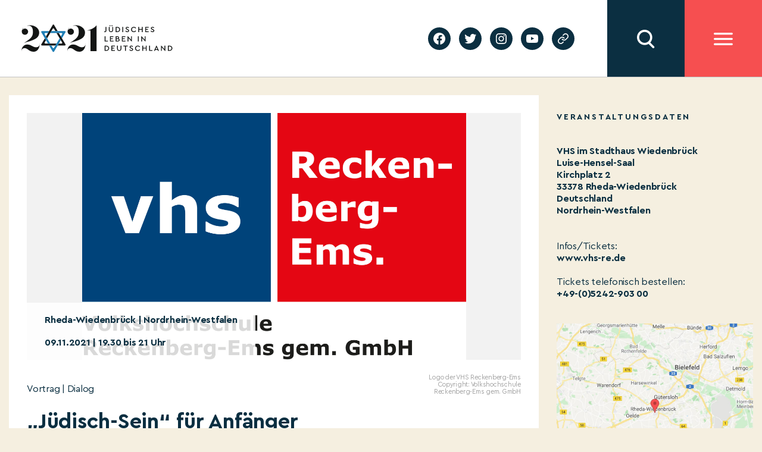

--- FILE ---
content_type: text/html; charset=UTF-8
request_url: https://2021jlid.de/kalender/juedisch-sein-fuer-anfaenger/
body_size: 14170
content:
    <!DOCTYPE html>
  <html class="no-js" lang="de-DE">
  <head>
	  <meta charset="UTF-8">
	  <meta name="viewport" content="width=device-width, initial-scale=1.0">
	  <link rel="profile" href="https://gmpg.org/xfn/11">
	  <meta name='robots' content='index, follow, max-image-preview:large, max-snippet:-1, max-video-preview:-1' />

	<!-- This site is optimized with the Yoast SEO plugin v19.4 - https://yoast.com/wordpress/plugins/seo/ -->
	<title>„Jüdisch-Sein“ für Anfänger - JLID2021</title>
	<link rel="canonical" href="https://2021jlid.de/kalender/juedisch-sein-fuer-anfaenger/" />
	<meta property="og:locale" content="de_DE" />
	<meta property="og:type" content="article" />
	<meta property="og:title" content="„Jüdisch-Sein“ für Anfänger - JLID2021" />
	<meta property="og:url" content="https://2021jlid.de/kalender/juedisch-sein-fuer-anfaenger/" />
	<meta property="og:site_name" content="JLID2021" />
	<meta property="article:modified_time" content="2021-11-25T10:00:19+00:00" />
	<meta name="twitter:card" content="summary_large_image" />
	<script type="application/ld+json" class="yoast-schema-graph">{"@context":"https://schema.org","@graph":[{"@type":"WebSite","@id":"https://2021jlid.de/#website","url":"https://2021jlid.de/","name":"JLID2021","description":"Jüdisches Leben in Deutschland","potentialAction":[{"@type":"SearchAction","target":{"@type":"EntryPoint","urlTemplate":"https://2021jlid.de/?s={search_term_string}"},"query-input":"required name=search_term_string"}],"inLanguage":"de"},{"@type":"WebPage","@id":"https://2021jlid.de/kalender/juedisch-sein-fuer-anfaenger/","url":"https://2021jlid.de/kalender/juedisch-sein-fuer-anfaenger/","name":"„Jüdisch-Sein“ für Anfänger - JLID2021","isPartOf":{"@id":"https://2021jlid.de/#website"},"datePublished":"2021-09-28T10:32:00+00:00","dateModified":"2021-11-25T10:00:19+00:00","breadcrumb":{"@id":"https://2021jlid.de/kalender/juedisch-sein-fuer-anfaenger/#breadcrumb"},"inLanguage":"de","potentialAction":[{"@type":"ReadAction","target":["https://2021jlid.de/kalender/juedisch-sein-fuer-anfaenger/"]}]},{"@type":"BreadcrumbList","@id":"https://2021jlid.de/kalender/juedisch-sein-fuer-anfaenger/#breadcrumb","itemListElement":[{"@type":"ListItem","position":1,"name":"Start","item":"https://2021jlid.de/"},{"@type":"ListItem","position":2,"name":"„Jüdisch-Sein“ für Anfänger"}]}]}</script>
	<!-- / Yoast SEO plugin. -->


<link rel='dns-prefetch' href='//s.w.org' />
<link rel="alternate" type="application/rss+xml" title="JLID2021 &raquo; Feed" href="https://2021jlid.de/feed/" />
<link rel="alternate" type="application/rss+xml" title="JLID2021 &raquo; Kommentar-Feed" href="https://2021jlid.de/comments/feed/" />
		<script>
			window._wpemojiSettings = {"baseUrl":"https:\/\/s.w.org\/images\/core\/emoji\/13.1.0\/72x72\/","ext":".png","svgUrl":"https:\/\/s.w.org\/images\/core\/emoji\/13.1.0\/svg\/","svgExt":".svg","source":{"concatemoji":"https:\/\/2021jlid.de\/wp-includes\/js\/wp-emoji-release.min.js?ver=5.8.12"}};
			!function(e,a,t){var n,r,o,i=a.createElement("canvas"),p=i.getContext&&i.getContext("2d");function s(e,t){var a=String.fromCharCode;p.clearRect(0,0,i.width,i.height),p.fillText(a.apply(this,e),0,0);e=i.toDataURL();return p.clearRect(0,0,i.width,i.height),p.fillText(a.apply(this,t),0,0),e===i.toDataURL()}function c(e){var t=a.createElement("script");t.src=e,t.defer=t.type="text/javascript",a.getElementsByTagName("head")[0].appendChild(t)}for(o=Array("flag","emoji"),t.supports={everything:!0,everythingExceptFlag:!0},r=0;r<o.length;r++)t.supports[o[r]]=function(e){if(!p||!p.fillText)return!1;switch(p.textBaseline="top",p.font="600 32px Arial",e){case"flag":return s([127987,65039,8205,9895,65039],[127987,65039,8203,9895,65039])?!1:!s([55356,56826,55356,56819],[55356,56826,8203,55356,56819])&&!s([55356,57332,56128,56423,56128,56418,56128,56421,56128,56430,56128,56423,56128,56447],[55356,57332,8203,56128,56423,8203,56128,56418,8203,56128,56421,8203,56128,56430,8203,56128,56423,8203,56128,56447]);case"emoji":return!s([10084,65039,8205,55357,56613],[10084,65039,8203,55357,56613])}return!1}(o[r]),t.supports.everything=t.supports.everything&&t.supports[o[r]],"flag"!==o[r]&&(t.supports.everythingExceptFlag=t.supports.everythingExceptFlag&&t.supports[o[r]]);t.supports.everythingExceptFlag=t.supports.everythingExceptFlag&&!t.supports.flag,t.DOMReady=!1,t.readyCallback=function(){t.DOMReady=!0},t.supports.everything||(n=function(){t.readyCallback()},a.addEventListener?(a.addEventListener("DOMContentLoaded",n,!1),e.addEventListener("load",n,!1)):(e.attachEvent("onload",n),a.attachEvent("onreadystatechange",function(){"complete"===a.readyState&&t.readyCallback()})),(n=t.source||{}).concatemoji?c(n.concatemoji):n.wpemoji&&n.twemoji&&(c(n.twemoji),c(n.wpemoji)))}(window,document,window._wpemojiSettings);
		</script>
		<style>
img.wp-smiley,
img.emoji {
	display: inline !important;
	border: none !important;
	box-shadow: none !important;
	height: 1em !important;
	width: 1em !important;
	margin: 0 .07em !important;
	vertical-align: -0.1em !important;
	background: none !important;
	padding: 0 !important;
}
</style>
	<link rel='stylesheet' id='wp-block-library-css'  href='https://2021jlid.de/wp-includes/css/dist/block-library/style.min.css?ver=5.8.12' media='all' />
<link rel='stylesheet' id='twentytwenty-style-css'  href='https://2021jlid.de/wp-content/themes/twentytwenty/style.css?ver=5.8.12' media='all' />
<style id='twentytwenty-style-inline-css'>
.color-accent,.color-accent-hover:hover,.color-accent-hover:focus,:root .has-accent-color,.has-drop-cap:not(:focus):first-letter,.wp-block-button.is-style-outline,a { color: #cd2653; }blockquote,.border-color-accent,.border-color-accent-hover:hover,.border-color-accent-hover:focus { border-color: #cd2653; }button,.button,.faux-button,.wp-block-button__link,.wp-block-file .wp-block-file__button,input[type="button"],input[type="reset"],input[type="submit"],.bg-accent,.bg-accent-hover:hover,.bg-accent-hover:focus,:root .has-accent-background-color,.comment-reply-link { background-color: #cd2653; }.fill-children-accent,.fill-children-accent * { fill: #cd2653; }body,.entry-title a,:root .has-primary-color { color: #000000; }:root .has-primary-background-color { background-color: #000000; }cite,figcaption,.wp-caption-text,.post-meta,.entry-content .wp-block-archives li,.entry-content .wp-block-categories li,.entry-content .wp-block-latest-posts li,.wp-block-latest-comments__comment-date,.wp-block-latest-posts__post-date,.wp-block-embed figcaption,.wp-block-image figcaption,.wp-block-pullquote cite,.comment-metadata,.comment-respond .comment-notes,.comment-respond .logged-in-as,.pagination .dots,.entry-content hr:not(.has-background),hr.styled-separator,:root .has-secondary-color { color: #6d6d6d; }:root .has-secondary-background-color { background-color: #6d6d6d; }pre,fieldset,input,textarea,table,table *,hr { border-color: #dcd7ca; }caption,code,code,kbd,samp,.wp-block-table.is-style-stripes tbody tr:nth-child(odd),:root .has-subtle-background-background-color { background-color: #dcd7ca; }.wp-block-table.is-style-stripes { border-bottom-color: #dcd7ca; }.wp-block-latest-posts.is-grid li { border-top-color: #dcd7ca; }:root .has-subtle-background-color { color: #dcd7ca; }body:not(.overlay-header) .primary-menu > li > a,body:not(.overlay-header) .primary-menu > li > .icon,.modal-menu a,.footer-menu a, .footer-widgets a,#site-footer .wp-block-button.is-style-outline,.wp-block-pullquote:before,.singular:not(.overlay-header) .entry-header a,.archive-header a,.header-footer-group .color-accent,.header-footer-group .color-accent-hover:hover { color: #cd2653; }.social-icons a,#site-footer button:not(.toggle),#site-footer .button,#site-footer .faux-button,#site-footer .wp-block-button__link,#site-footer .wp-block-file__button,#site-footer input[type="button"],#site-footer input[type="reset"],#site-footer input[type="submit"] { background-color: #cd2653; }.header-footer-group,body:not(.overlay-header) #site-header .toggle,.menu-modal .toggle { color: #000000; }body:not(.overlay-header) .primary-menu ul { background-color: #000000; }body:not(.overlay-header) .primary-menu > li > ul:after { border-bottom-color: #000000; }body:not(.overlay-header) .primary-menu ul ul:after { border-left-color: #000000; }.site-description,body:not(.overlay-header) .toggle-inner .toggle-text,.widget .post-date,.widget .rss-date,.widget_archive li,.widget_categories li,.widget cite,.widget_pages li,.widget_meta li,.widget_nav_menu li,.powered-by-wordpress,.to-the-top,.singular .entry-header .post-meta,.singular:not(.overlay-header) .entry-header .post-meta a { color: #6d6d6d; }.header-footer-group pre,.header-footer-group fieldset,.header-footer-group input,.header-footer-group textarea,.header-footer-group table,.header-footer-group table *,.footer-nav-widgets-wrapper,#site-footer,.menu-modal nav *,.footer-widgets-outer-wrapper,.footer-top { border-color: #dcd7ca; }.header-footer-group table caption,body:not(.overlay-header) .header-inner .toggle-wrapper::before { background-color: #dcd7ca; }
</style>
<link rel='stylesheet' id='jlid-app-vendor-css'  href='https://2021jlid.de/wp-content/themes/jlid/assets/css/app-vendor.css?subver=1.7.9&#038;ver=5.8.12' media='all' />
<link rel='stylesheet' id='jlid-app-css'  href='https://2021jlid.de/wp-content/themes/jlid/assets/css/app.css?subver=1.7.9&#038;ver=1.7.9' media='all' />
<link rel='stylesheet' id='jlid-calendar-css'  href='https://2021jlid.de/wp-content/themes/jlid/assets/css/calendar.css?ver=1.7.9' media='all' />
<link rel='stylesheet' id='jlid-flickity-style-css'  href='https://2021jlid.de/wp-content/themes/jlid/assets/css/flickity.css?ver=1.7.9' media='all' />
<link rel='stylesheet' id='twentytwenty-print-style-css'  href='https://2021jlid.de/wp-content/themes/twentytwenty/print.css?ver=1.0.2' media='print' />
<script src='https://2021jlid.de/wp-content/themes/jlid/assets/js/app-vendor.js?subver=1.7.9&#038;ver=5.8.12' id='jlid-app-vendor-js'></script>
<script id='jlid-app-js-extra'>
var jlid_data = {"nonce":"e679e57f9b","host":"https:\/\/2021jlid.de","lang":"de"};
var jlid_settings = [];
</script>
<script src='https://2021jlid.de/wp-content/themes/jlid/assets/js/app.js?subver=1.7.9&#038;ver=5.8.12' id='jlid-app-js'></script>
<script src='https://2021jlid.de/wp-content/themes/jlid/assets/js/flickity.js?ver=1.7.9' id='jlid-flickity-script-js'></script>
<script src='https://2021jlid.de/wp-content/themes/twentytwenty/assets/js/index.js?ver=1.0.2' id='twentytwenty-js-js' async></script>
<link rel="https://api.w.org/" href="https://2021jlid.de/wp-json/" /><link rel="alternate" type="application/json" href="https://2021jlid.de/wp-json/wp/v2/jlid_calendar/52585" /><link rel="EditURI" type="application/rsd+xml" title="RSD" href="https://2021jlid.de/xmlrpc.php?rsd" />
<link rel="wlwmanifest" type="application/wlwmanifest+xml" href="https://2021jlid.de/wp-includes/wlwmanifest.xml" /> 
<meta name="generator" content="WordPress 5.8.12" />
<link rel='shortlink' href='https://2021jlid.de/?p=52585' />
<link rel="alternate" type="application/json+oembed" href="https://2021jlid.de/wp-json/oembed/1.0/embed?url=https%3A%2F%2F2021jlid.de%2Fkalender%2Fjuedisch-sein-fuer-anfaenger%2F" />
<link rel="alternate" type="text/xml+oembed" href="https://2021jlid.de/wp-json/oembed/1.0/embed?url=https%3A%2F%2F2021jlid.de%2Fkalender%2Fjuedisch-sein-fuer-anfaenger%2F&#038;format=xml" />
<meta name="generator" content="WPML ver:4.4.12 stt:1,3;" />
    <script async src="https://www.googletagmanager.com/gtag/js?id=G-EG1PRMX4YY"></script>
    <script>
        window.dataLayer = window.dataLayer || [];

        function gtag() {
            dataLayer.push(arguments);
        }
        gtag('js', new Date());

        gtag('config', 'G-EG1PRMX4YY', {
            'anonymize_ip': true
        });
    </script>
	<script>document.documentElement.className = document.documentElement.className.replace( 'no-js', 'js' );</script>
	  </head>
  <body class="jlid_calendar-template-default single single-jlid_calendar postid-52585 wp-embed-responsive singular enable-search-modal missing-post-thumbnail has-single-pagination not-showing-comments show-avatars footer-top-visible">


  <div class="site-header ">
	  

<header class="site-header-mobile">
  <div class="sh-fixed">

    
    <div class="sh-bar sh-bar-header">
      <div class="container">

        <div class="sh-logo">
			<a href="https://2021jlid.de">
            <img src="https://2021jlid.de/wp-content/themes/jlid/assets/images/logo-header.svg" alt=""/>
          </a>
        </div>

        <div class="filler"></div>

          <div class="sh-searchbar hidden">
            <input class="sh-search-field" type="text" name="search" placeholder="Suchbegriff eingeben"/>
    </div>
<div class="sh-button sh-button-search"></div>
        <div class="sh-button sh-button-menu"></div>

      </div>
    </div>

      <div class="sh-overlay sh-overlay-search">
    <div class="container">
        <div class="sh-search-results-wrapper">
            <div class="results-count-title"><span class="sh-count"></span> <span class="sh-results-label-single">Treffer</span><span style="display: none;" class="sh-results-label-plural">Treffer</span></div>
            <div class="no-results-title" style="display: none;">Für Ihre Suchanfrage konnten wir keine Ergebnisse finden</div>
            <div class="sh-search-results"></div>
            <div class="sh-serach-result-item-tpl" style="display: none;">
                <div class="sh-search-result-item">
                    <div class="wrapper">
                        <div class="subtitle"></div>
                        <div class="title"></div>
                        <div class="description"></div>
                        <a class='button-link' href=''>Mehr erfahren</a>
                    </div>
                </div>
            </div>
            <div class="cta">
            <div class="load-button">Mehr</div>
            </div>
        </div>
    </div>
</div>
      <div class="sh-overlay sh-overlay-menu">
      <div class="container">

        

        <ul id="menu-header-main-menu" class="site-header-menu"><li id="menu-item-2529" class="menu-item menu-item-type-post_type menu-item-object-page menu-item-2529"><a href="https://2021jlid.de/kalender/">Kalender</a></li>
<li id="menu-item-2415" class="menu-item menu-item-type-post_type menu-item-object-page menu-item-2415"><a href="https://2021jlid.de/festakt/">Festakt</a></li>
<li id="menu-item-3102" class="menu-item menu-item-type-post_type menu-item-object-page menu-item-3102"><a href="https://2021jlid.de/edikt/">Edikt</a></li>
<li id="menu-item-2233" class="menu-item menu-item-type-post_type menu-item-object-page menu-item-has-children menu-item-2233"><a href="https://2021jlid.de/judisches-leben-heute/">Jüdisches Leben heute</a>
<ul class="sub-menu">
	<li id="menu-item-2234" class="menu-item menu-item-type-post_type menu-item-object-page menu-item-2234"><a href="https://2021jlid.de/podcast/">Podcast</a></li>
	<li id="menu-item-257" class="menu-item menu-item-type-post_type menu-item-object-page menu-item-257"><a href="https://2021jlid.de/jewersity/">Jewersity</a></li>
	<li id="menu-item-54744" class="menu-item menu-item-type-post_type menu-item-object-page menu-item-54744"><a href="https://2021jlid.de/mentsh-2/">MENTSH!</a></li>
	<li id="menu-item-2283" class="menu-item menu-item-type-post_type menu-item-object-page menu-item-2283"><a href="https://2021jlid.de/bubales-puppentheater/">BUBALES Puppentheater</a></li>
	<li id="menu-item-2300" class="menu-item menu-item-type-post_type menu-item-object-page menu-item-2300"><a href="https://2021jlid.de/songs-und-musikvideos/">Songs und Musikvideos</a></li>
	<li id="menu-item-2701" class="menu-item menu-item-type-post_type menu-item-object-page menu-item-2701"><a href="https://2021jlid.de/themenseiten-zu-juedischem-leben/">Themenseiten zu jüdischem Leben</a></li>
	<li id="menu-item-55527" class="menu-item menu-item-type-post_type menu-item-object-page menu-item-55527"><a href="https://2021jlid.de/stockfotos/">Stockfotos</a></li>
</ul>
</li>
<li id="menu-item-8732" class="menu-item menu-item-type-post_type menu-item-object-page menu-item-8732"><a href="https://2021jlid.de/bildung/">Bildung</a></li>
<li id="menu-item-52977" class="menu-item menu-item-type-post_type menu-item-object-page menu-item-52977"><a href="https://2021jlid.de/geschichte/">Geschichte</a></li>
<li id="menu-item-41" class="menu-item menu-item-type-post_type menu-item-object-page menu-item-has-children menu-item-41"><a href="https://2021jlid.de/ueber-uns/">Über uns</a>
<ul class="sub-menu">
	<li id="menu-item-239" class="menu-item menu-item-type-post_type menu-item-object-page menu-item-239"><a href="https://2021jlid.de/ueber-uns/">Über uns</a></li>
	<li id="menu-item-1592" class="menu-item menu-item-type-post_type menu-item-object-page menu-item-1592"><a href="https://2021jlid.de/stimmen-zum-festjahr/">Stimmen zum Festjahr</a></li>
	<li id="menu-item-2068" class="menu-item menu-item-type-post_type menu-item-object-page menu-item-2068"><a href="https://2021jlid.de/ueber-uns/partner/">Förderungen und Partner</a></li>
	<li id="menu-item-53702" class="menu-item menu-item-type-post_type menu-item-object-page menu-item-53702"><a href="https://2021jlid.de/persoenlichkeiten/">Plakat-Aktion #2021JLID</a></li>
</ul>
</li>
<li id="menu-item-39" class="menu-item menu-item-type-post_type menu-item-object-page menu-item-has-children menu-item-39"><a href="https://2021jlid.de/mitmachen/">Mitmachen</a>
<ul class="sub-menu">
	<li id="menu-item-442" class="menu-item menu-item-type-post_type menu-item-object-page menu-item-442"><a href="https://2021jlid.de/mitmachen/">Jetzt P3-Projekt eintragen</a></li>
	<li id="menu-item-461" class="menu-item menu-item-type-post_type menu-item-object-page menu-item-461"><a href="https://2021jlid.de/faq_p3/">FAQ für P3-Projekte</a></li>
	<li id="menu-item-6265" class="menu-item menu-item-type-post_type menu-item-object-page menu-item-6265"><a href="https://2021jlid.de/arbeitshilfen-fuer-p2-projekte-in-foerderung/">Arbeitshilfen für P2 Projektpartner</a></li>
	<li id="menu-item-52685" class="menu-item menu-item-type-post_type menu-item-object-page menu-item-52685"><a href="https://2021jlid.de/webinare-fuer-p2-projektpartner/">Webinare für P2 Projektpartner</a></li>
</ul>
</li>
<li id="menu-item-38" class="menu-item menu-item-type-post_type menu-item-object-page menu-item-has-children menu-item-38"><a href="https://2021jlid.de/presse/">Presse</a>
<ul class="sub-menu">
	<li id="menu-item-1590" class="menu-item menu-item-type-post_type menu-item-object-page menu-item-1590"><a href="https://2021jlid.de/presse/">Presse</a></li>
	<li id="menu-item-1570" class="menu-item menu-item-type-post_type menu-item-object-page menu-item-1570"><a href="https://2021jlid.de/pressemitteilungen/">Pressemitteilungen</a></li>
	<li id="menu-item-1571" class="menu-item menu-item-type-post_type menu-item-object-page menu-item-1571"><a href="https://2021jlid.de/presse/mediadownloads/">Presse-Downloads</a></li>
</ul>
</li>
<li id="menu-item-37" class="menu-item menu-item-type-post_type menu-item-object-page menu-item-37"><a href="https://2021jlid.de/kontakt/">Kontakt</a></li>
</ul>
        <section id="podcastwidget-2" class="widget widget_podcastwidget"><div class="image"><img src="https://2021jlid.de/wp-content/themes/jlid/assets/images/podcast-microphone.svg" alt="" /></div><div class="content"><h3 class="title">Podcast</h3><div class="text">Den Podcast entdecken!</div><div class="button-wrapper"><a href="https://2021jlid.de/podcast/">jetzt entdecken</a></div></div></section><section id="newslettermenu-2" class="widget widget_newslettermenu"><div class="image"><img src="https://2021jlid.de/wp-content/themes/jlid/assets/images/newsletter-bright.svg" alt="" /></div><div class="content"><h3 class="title">newsletter</h3><div class="text">Auf dem Laufenden  bleiben!</div><form class="subscribe-form"><input class="email" type="email" placeholder="E-Mail Adresse eingeben" name="email" /><button type="submit">jetzt anmelden</button></form></div></section>
        <ul id="menu-header-submenu" class="site-header-submenu"><li id="menu-item-47" class="menu-item menu-item-type-post_type menu-item-object-page menu-item-47"><a href="https://2021jlid.de/privacy-policy/">Datenschutzerklärung</a></li>
<li id="menu-item-48" class="menu-item menu-item-type-post_type menu-item-object-page menu-item-48"><a href="https://2021jlid.de/impressum/">Impressum</a></li>
</ul>
      </div>
    </div>

  </div>
</header>
	  

<header class="site-header-desktop">
  <div class="sh-fixed">

    <div class="sh-panel">

      <div class="sh-bar sh-bar-main">
        <div class="container">

          <div class="sh-logo">
            <a href="https://2021jlid.de">
              <img src="https://2021jlid.de/wp-content/themes/jlid/assets/images/logo-header.svg" alt=""/>
            </a>
          </div>

          <div class="filler"></div>

          <div class="sh-block sh-block-lang-menu">
            
          </div>
          <div class="sh-block sh-block-social">
            <ul id="menu-social-menu" class="social-menu"><li id="menu-item-33" class="menu-item menu-item-type-custom menu-item-object-custom menu-item-33"><a target="_blank" rel="noopener" href="https://facebook.com/2021JLID"><span class="screen-reader-text">facebook</span><svg class="svg-icon" aria-hidden="true" role="img" focusable="false" width="24" height="24" viewBox="0 0 24 24" xmlns="http://www.w3.org/2000/svg"><path d="M12 2C6.5 2 2 6.5 2 12c0 5 3.7 9.1 8.4 9.9v-7H7.9V12h2.5V9.8c0-2.5 1.5-3.9 3.8-3.9 1.1 0 2.2.2 2.2.2v2.5h-1.3c-1.2 0-1.6.8-1.6 1.6V12h2.8l-.4 2.9h-2.3v7C18.3 21.1 22 17 22 12c0-5.5-4.5-10-10-10z"></path></svg></a></li>
<li id="menu-item-34" class="menu-item menu-item-type-custom menu-item-object-custom menu-item-34"><a target="_blank" rel="noopener" href="https://twitter.com/2021JLID"><span class="screen-reader-text">twitter</span><svg class="svg-icon" aria-hidden="true" role="img" focusable="false" width="24" height="24" viewBox="0 0 24 24" xmlns="http://www.w3.org/2000/svg"><path d="M22.23,5.924c-0.736,0.326-1.527,0.547-2.357,0.646c0.847-0.508,1.498-1.312,1.804-2.27 c-0.793,0.47-1.671,0.812-2.606,0.996C18.324,4.498,17.257,4,16.077,4c-2.266,0-4.103,1.837-4.103,4.103 c0,0.322,0.036,0.635,0.106,0.935C8.67,8.867,5.647,7.234,3.623,4.751C3.27,5.357,3.067,6.062,3.067,6.814 c0,1.424,0.724,2.679,1.825,3.415c-0.673-0.021-1.305-0.206-1.859-0.513c0,0.017,0,0.034,0,0.052c0,1.988,1.414,3.647,3.292,4.023 c-0.344,0.094-0.707,0.144-1.081,0.144c-0.264,0-0.521-0.026-0.772-0.074c0.522,1.63,2.038,2.816,3.833,2.85 c-1.404,1.1-3.174,1.756-5.096,1.756c-0.331,0-0.658-0.019-0.979-0.057c1.816,1.164,3.973,1.843,6.29,1.843 c7.547,0,11.675-6.252,11.675-11.675c0-0.178-0.004-0.355-0.012-0.531C20.985,7.47,21.68,6.747,22.23,5.924z"></path></svg></a></li>
<li id="menu-item-35" class="menu-item menu-item-type-custom menu-item-object-custom menu-item-35"><a target="_blank" rel="noopener" href="https://instagram.com/2021JLID"><span class="screen-reader-text">instagram</span><svg class="svg-icon" aria-hidden="true" role="img" focusable="false" width="24" height="24" viewBox="0 0 24 24" xmlns="http://www.w3.org/2000/svg"><path d="M12,4.622c2.403,0,2.688,0.009,3.637,0.052c0.877,0.04,1.354,0.187,1.671,0.31c0.42,0.163,0.72,0.358,1.035,0.673 c0.315,0.315,0.51,0.615,0.673,1.035c0.123,0.317,0.27,0.794,0.31,1.671c0.043,0.949,0.052,1.234,0.052,3.637 s-0.009,2.688-0.052,3.637c-0.04,0.877-0.187,1.354-0.31,1.671c-0.163,0.42-0.358,0.72-0.673,1.035 c-0.315,0.315-0.615,0.51-1.035,0.673c-0.317,0.123-0.794,0.27-1.671,0.31c-0.949,0.043-1.233,0.052-3.637,0.052 s-2.688-0.009-3.637-0.052c-0.877-0.04-1.354-0.187-1.671-0.31c-0.42-0.163-0.72-0.358-1.035-0.673 c-0.315-0.315-0.51-0.615-0.673-1.035c-0.123-0.317-0.27-0.794-0.31-1.671C4.631,14.688,4.622,14.403,4.622,12 s0.009-2.688,0.052-3.637c0.04-0.877,0.187-1.354,0.31-1.671c0.163-0.42,0.358-0.72,0.673-1.035 c0.315-0.315,0.615-0.51,1.035-0.673c0.317-0.123,0.794-0.27,1.671-0.31C9.312,4.631,9.597,4.622,12,4.622 M12,3 C9.556,3,9.249,3.01,8.289,3.054C7.331,3.098,6.677,3.25,6.105,3.472C5.513,3.702,5.011,4.01,4.511,4.511 c-0.5,0.5-0.808,1.002-1.038,1.594C3.25,6.677,3.098,7.331,3.054,8.289C3.01,9.249,3,9.556,3,12c0,2.444,0.01,2.751,0.054,3.711 c0.044,0.958,0.196,1.612,0.418,2.185c0.23,0.592,0.538,1.094,1.038,1.594c0.5,0.5,1.002,0.808,1.594,1.038 c0.572,0.222,1.227,0.375,2.185,0.418C9.249,20.99,9.556,21,12,21s2.751-0.01,3.711-0.054c0.958-0.044,1.612-0.196,2.185-0.418 c0.592-0.23,1.094-0.538,1.594-1.038c0.5-0.5,0.808-1.002,1.038-1.594c0.222-0.572,0.375-1.227,0.418-2.185 C20.99,14.751,21,14.444,21,12s-0.01-2.751-0.054-3.711c-0.044-0.958-0.196-1.612-0.418-2.185c-0.23-0.592-0.538-1.094-1.038-1.594 c-0.5-0.5-1.002-0.808-1.594-1.038c-0.572-0.222-1.227-0.375-2.185-0.418C14.751,3.01,14.444,3,12,3L12,3z M12,7.378 c-2.552,0-4.622,2.069-4.622,4.622S9.448,16.622,12,16.622s4.622-2.069,4.622-4.622S14.552,7.378,12,7.378z M12,15 c-1.657,0-3-1.343-3-3s1.343-3,3-3s3,1.343,3,3S13.657,15,12,15z M16.804,6.116c-0.596,0-1.08,0.484-1.08,1.08 s0.484,1.08,1.08,1.08c0.596,0,1.08-0.484,1.08-1.08S17.401,6.116,16.804,6.116z"></path></svg></a></li>
<li id="menu-item-36" class="menu-item menu-item-type-custom menu-item-object-custom menu-item-36"><a target="_blank" rel="noopener" href="https://youtube.com/channel/UCoOM1g5AEgl7bXIMtP6vBMg"><span class="screen-reader-text">youtube</span><svg class="svg-icon" aria-hidden="true" role="img" focusable="false" width="24" height="24" viewBox="0 0 24 24" xmlns="http://www.w3.org/2000/svg"><path d="M21.8,8.001c0,0-0.195-1.378-0.795-1.985c-0.76-0.797-1.613-0.801-2.004-0.847c-2.799-0.202-6.997-0.202-6.997-0.202 h-0.009c0,0-4.198,0-6.997,0.202C4.608,5.216,3.756,5.22,2.995,6.016C2.395,6.623,2.2,8.001,2.2,8.001S2,9.62,2,11.238v1.517 c0,1.618,0.2,3.237,0.2,3.237s0.195,1.378,0.795,1.985c0.761,0.797,1.76,0.771,2.205,0.855c1.6,0.153,6.8,0.201,6.8,0.201 s4.203-0.006,7.001-0.209c0.391-0.047,1.243-0.051,2.004-0.847c0.6-0.607,0.795-1.985,0.795-1.985s0.2-1.618,0.2-3.237v-1.517 C22,9.62,21.8,8.001,21.8,8.001z M9.935,14.594l-0.001-5.62l5.404,2.82L9.935,14.594z"></path></svg></a></li>
<li id="menu-item-32813" class="menu-item menu-item-type-post_type menu-item-object-page menu-item-32813"><a href="https://2021jlid.de/geschichte/"><span class="screen-reader-text">Geschichte</span><svg class="svg-icon" aria-hidden="true" role="img" focusable="false" xmlns="http://www.w3.org/2000/svg" width="18" height="18" viewBox="0 0 18 18"><path d="M6.70846497,10.3082552 C6.43780491,9.94641406 6.5117218,9.43367048 6.87356298,9.16301045 C7.23540415,8.89235035 7.74814771,8.96626726 8.01880776,9.32810842 C8.5875786,10.0884893 9.45856383,10.5643487 10.4057058,10.6321812 C11.3528479,10.7000136 12.2827563,10.3531306 12.9541853,9.68145807 L15.3987642,7.23705399 C16.6390369,5.9529049 16.6212992,3.91168563 15.3588977,2.6492841 C14.0964962,1.38688258 12.0552769,1.36914494 10.77958,2.60113525 L9.37230725,4.00022615 C9.05185726,4.31881314 8.53381538,4.31730281 8.21522839,3.99685275 C7.89664141,3.67640269 7.89815174,3.15836082 8.21860184,2.83977385 L9.63432671,1.43240056 C11.5605503,-0.42800847 14.6223793,-0.401402004 16.5159816,1.49220028 C18.4095838,3.38580256 18.4361903,6.44763148 16.5658147,8.38399647 L14.1113741,10.838437 C13.1043877,11.8457885 11.7095252,12.366113 10.2888121,12.2643643 C8.86809903,12.1626156 7.56162126,11.4488264 6.70846497,10.3082552 Z M11.291535,7.6917448 C11.5621951,8.05358597 11.4882782,8.56632952 11.126437,8.83698955 C10.7645959,9.10764965 10.2518523,9.03373274 9.98119227,8.67189158 C9.4124214,7.91151075 8.54143617,7.43565129 7.59429414,7.36781884 C6.6471521,7.29998638 5.71724372,7.64686937 5.04581464,8.31854193 L2.60123581,10.762946 C1.36096312,12.0470951 1.37870076,14.0883144 2.64110228,15.3507159 C3.90350381,16.6131174 5.94472309,16.630855 7.21873082,15.400549 L8.61782171,14.0014581 C8.93734159,13.6819382 9.45538568,13.6819382 9.77490556,14.0014581 C10.0944254,14.320978 10.0944254,14.839022 9.77490556,15.1585419 L8.36567329,16.5675994 C6.43944966,18.4280085 3.37762074,18.401402 1.48401846,16.5077998 C-0.409583822,14.6141975 -0.436190288,11.5523685 1.43418536,9.61600353 L3.88862594,7.16156298 C4.89561225,6.15421151 6.29047483,5.63388702 7.71118789,5.7356357 C9.13190097,5.83738438 10.4383788,6.55117356 11.291535,7.6917448 Z" /></svg></a></li>
</ul>          </div>

            <div class="sh-button sh-button-search"></div>

          <div class="sh-button sh-button-menu"></div>

        </div>
      </div>

      <div class="sh-overlay sh-overlay-menu">
        <div class="container">

          <div class="column column-menu">
            <ul id="menu-header-main-menu-1" class="site-header-menu"><li class="menu-item menu-item-type-post_type menu-item-object-page menu-item-2529"><a href="https://2021jlid.de/kalender/">Kalender</a></li>
<li class="menu-item menu-item-type-post_type menu-item-object-page menu-item-2415"><a href="https://2021jlid.de/festakt/">Festakt</a></li>
<li class="menu-item menu-item-type-post_type menu-item-object-page menu-item-3102"><a href="https://2021jlid.de/edikt/">Edikt</a></li>
<li class="menu-item menu-item-type-post_type menu-item-object-page menu-item-has-children menu-item-2233"><a href="https://2021jlid.de/judisches-leben-heute/">Jüdisches Leben heute</a>
<ul class="sub-menu">
	<li class="menu-item menu-item-type-post_type menu-item-object-page menu-item-2234"><a href="https://2021jlid.de/podcast/">Podcast</a></li>
	<li class="menu-item menu-item-type-post_type menu-item-object-page menu-item-257"><a href="https://2021jlid.de/jewersity/">Jewersity</a></li>
	<li class="menu-item menu-item-type-post_type menu-item-object-page menu-item-54744"><a href="https://2021jlid.de/mentsh-2/">MENTSH!</a></li>
	<li class="menu-item menu-item-type-post_type menu-item-object-page menu-item-2283"><a href="https://2021jlid.de/bubales-puppentheater/">BUBALES Puppentheater</a></li>
	<li class="menu-item menu-item-type-post_type menu-item-object-page menu-item-2300"><a href="https://2021jlid.de/songs-und-musikvideos/">Songs und Musikvideos</a></li>
	<li class="menu-item menu-item-type-post_type menu-item-object-page menu-item-2701"><a href="https://2021jlid.de/themenseiten-zu-juedischem-leben/">Themenseiten zu jüdischem Leben</a></li>
	<li class="menu-item menu-item-type-post_type menu-item-object-page menu-item-55527"><a href="https://2021jlid.de/stockfotos/">Stockfotos</a></li>
</ul>
</li>
<li class="menu-item menu-item-type-post_type menu-item-object-page menu-item-8732"><a href="https://2021jlid.de/bildung/">Bildung</a></li>
<li class="menu-item menu-item-type-post_type menu-item-object-page menu-item-52977"><a href="https://2021jlid.de/geschichte/">Geschichte</a></li>
<li class="menu-item menu-item-type-post_type menu-item-object-page menu-item-has-children menu-item-41"><a href="https://2021jlid.de/ueber-uns/">Über uns</a>
<ul class="sub-menu">
	<li class="menu-item menu-item-type-post_type menu-item-object-page menu-item-239"><a href="https://2021jlid.de/ueber-uns/">Über uns</a></li>
	<li class="menu-item menu-item-type-post_type menu-item-object-page menu-item-1592"><a href="https://2021jlid.de/stimmen-zum-festjahr/">Stimmen zum Festjahr</a></li>
	<li class="menu-item menu-item-type-post_type menu-item-object-page menu-item-2068"><a href="https://2021jlid.de/ueber-uns/partner/">Förderungen und Partner</a></li>
	<li class="menu-item menu-item-type-post_type menu-item-object-page menu-item-53702"><a href="https://2021jlid.de/persoenlichkeiten/">Plakat-Aktion #2021JLID</a></li>
</ul>
</li>
<li class="menu-item menu-item-type-post_type menu-item-object-page menu-item-has-children menu-item-39"><a href="https://2021jlid.de/mitmachen/">Mitmachen</a>
<ul class="sub-menu">
	<li class="menu-item menu-item-type-post_type menu-item-object-page menu-item-442"><a href="https://2021jlid.de/mitmachen/">Jetzt P3-Projekt eintragen</a></li>
	<li class="menu-item menu-item-type-post_type menu-item-object-page menu-item-461"><a href="https://2021jlid.de/faq_p3/">FAQ für P3-Projekte</a></li>
	<li class="menu-item menu-item-type-post_type menu-item-object-page menu-item-6265"><a href="https://2021jlid.de/arbeitshilfen-fuer-p2-projekte-in-foerderung/">Arbeitshilfen für P2 Projektpartner</a></li>
	<li class="menu-item menu-item-type-post_type menu-item-object-page menu-item-52685"><a href="https://2021jlid.de/webinare-fuer-p2-projektpartner/">Webinare für P2 Projektpartner</a></li>
</ul>
</li>
<li class="menu-item menu-item-type-post_type menu-item-object-page menu-item-has-children menu-item-38"><a href="https://2021jlid.de/presse/">Presse</a>
<ul class="sub-menu">
	<li class="menu-item menu-item-type-post_type menu-item-object-page menu-item-1590"><a href="https://2021jlid.de/presse/">Presse</a></li>
	<li class="menu-item menu-item-type-post_type menu-item-object-page menu-item-1570"><a href="https://2021jlid.de/pressemitteilungen/">Pressemitteilungen</a></li>
	<li class="menu-item menu-item-type-post_type menu-item-object-page menu-item-1571"><a href="https://2021jlid.de/presse/mediadownloads/">Presse-Downloads</a></li>
</ul>
</li>
<li class="menu-item menu-item-type-post_type menu-item-object-page menu-item-37"><a href="https://2021jlid.de/kontakt/">Kontakt</a></li>
</ul>            <ul id="menu-header-submenu-1" class="site-header-submenu"><li class="menu-item menu-item-type-post_type menu-item-object-page menu-item-47"><a href="https://2021jlid.de/privacy-policy/">Datenschutzerklärung</a></li>
<li class="menu-item menu-item-type-post_type menu-item-object-page menu-item-48"><a href="https://2021jlid.de/impressum/">Impressum</a></li>
</ul>          </div>

          <div class="column column-side">
            <section id="podcastwidget-2" class="widget widget_podcastwidget"><div class="image"><img src="https://2021jlid.de/wp-content/themes/jlid/assets/images/podcast-microphone.svg" alt="" /></div><div class="content"><h3 class="title">Podcast</h3><div class="text">Den Podcast entdecken!</div><div class="button-wrapper"><a href="https://2021jlid.de/podcast/">jetzt entdecken</a></div></div></section><section id="newslettermenu-2" class="widget widget_newslettermenu"><div class="image"><img src="https://2021jlid.de/wp-content/themes/jlid/assets/images/newsletter-bright.svg" alt="" /></div><div class="content"><h3 class="title">newsletter</h3><div class="text">Auf dem Laufenden  bleiben!</div><form class="subscribe-form"><input class="email" type="email" placeholder="E-Mail Adresse eingeben" name="email" /><button type="submit">jetzt anmelden</button></form></div></section>          </div>

        </div>
      </div>
        
      <div class="sh-bar sh-bar-help">
        <div class="container">

          <div class="sh-logo">
			  <a href="https://2021jlid.de">
              <img src="https://2021jlid.de/wp-content/themes/jlid/assets/images/logo-header.svg" alt=""/>
            </a>
          </div>

          <div class="filler"></div>

          <div class="sh-block sh-block-lang-menu">
            
          </div>
          <div class="sh-block sh-block-social">
            <ul id="menu-social-menu-1" class="social-menu"><li class="menu-item menu-item-type-custom menu-item-object-custom menu-item-33"><a target="_blank" rel="noopener" href="https://facebook.com/2021JLID"><span class="screen-reader-text">facebook</span><svg class="svg-icon" aria-hidden="true" role="img" focusable="false" width="24" height="24" viewBox="0 0 24 24" xmlns="http://www.w3.org/2000/svg"><path d="M12 2C6.5 2 2 6.5 2 12c0 5 3.7 9.1 8.4 9.9v-7H7.9V12h2.5V9.8c0-2.5 1.5-3.9 3.8-3.9 1.1 0 2.2.2 2.2.2v2.5h-1.3c-1.2 0-1.6.8-1.6 1.6V12h2.8l-.4 2.9h-2.3v7C18.3 21.1 22 17 22 12c0-5.5-4.5-10-10-10z"></path></svg></a></li>
<li class="menu-item menu-item-type-custom menu-item-object-custom menu-item-34"><a target="_blank" rel="noopener" href="https://twitter.com/2021JLID"><span class="screen-reader-text">twitter</span><svg class="svg-icon" aria-hidden="true" role="img" focusable="false" width="24" height="24" viewBox="0 0 24 24" xmlns="http://www.w3.org/2000/svg"><path d="M22.23,5.924c-0.736,0.326-1.527,0.547-2.357,0.646c0.847-0.508,1.498-1.312,1.804-2.27 c-0.793,0.47-1.671,0.812-2.606,0.996C18.324,4.498,17.257,4,16.077,4c-2.266,0-4.103,1.837-4.103,4.103 c0,0.322,0.036,0.635,0.106,0.935C8.67,8.867,5.647,7.234,3.623,4.751C3.27,5.357,3.067,6.062,3.067,6.814 c0,1.424,0.724,2.679,1.825,3.415c-0.673-0.021-1.305-0.206-1.859-0.513c0,0.017,0,0.034,0,0.052c0,1.988,1.414,3.647,3.292,4.023 c-0.344,0.094-0.707,0.144-1.081,0.144c-0.264,0-0.521-0.026-0.772-0.074c0.522,1.63,2.038,2.816,3.833,2.85 c-1.404,1.1-3.174,1.756-5.096,1.756c-0.331,0-0.658-0.019-0.979-0.057c1.816,1.164,3.973,1.843,6.29,1.843 c7.547,0,11.675-6.252,11.675-11.675c0-0.178-0.004-0.355-0.012-0.531C20.985,7.47,21.68,6.747,22.23,5.924z"></path></svg></a></li>
<li class="menu-item menu-item-type-custom menu-item-object-custom menu-item-35"><a target="_blank" rel="noopener" href="https://instagram.com/2021JLID"><span class="screen-reader-text">instagram</span><svg class="svg-icon" aria-hidden="true" role="img" focusable="false" width="24" height="24" viewBox="0 0 24 24" xmlns="http://www.w3.org/2000/svg"><path d="M12,4.622c2.403,0,2.688,0.009,3.637,0.052c0.877,0.04,1.354,0.187,1.671,0.31c0.42,0.163,0.72,0.358,1.035,0.673 c0.315,0.315,0.51,0.615,0.673,1.035c0.123,0.317,0.27,0.794,0.31,1.671c0.043,0.949,0.052,1.234,0.052,3.637 s-0.009,2.688-0.052,3.637c-0.04,0.877-0.187,1.354-0.31,1.671c-0.163,0.42-0.358,0.72-0.673,1.035 c-0.315,0.315-0.615,0.51-1.035,0.673c-0.317,0.123-0.794,0.27-1.671,0.31c-0.949,0.043-1.233,0.052-3.637,0.052 s-2.688-0.009-3.637-0.052c-0.877-0.04-1.354-0.187-1.671-0.31c-0.42-0.163-0.72-0.358-1.035-0.673 c-0.315-0.315-0.51-0.615-0.673-1.035c-0.123-0.317-0.27-0.794-0.31-1.671C4.631,14.688,4.622,14.403,4.622,12 s0.009-2.688,0.052-3.637c0.04-0.877,0.187-1.354,0.31-1.671c0.163-0.42,0.358-0.72,0.673-1.035 c0.315-0.315,0.615-0.51,1.035-0.673c0.317-0.123,0.794-0.27,1.671-0.31C9.312,4.631,9.597,4.622,12,4.622 M12,3 C9.556,3,9.249,3.01,8.289,3.054C7.331,3.098,6.677,3.25,6.105,3.472C5.513,3.702,5.011,4.01,4.511,4.511 c-0.5,0.5-0.808,1.002-1.038,1.594C3.25,6.677,3.098,7.331,3.054,8.289C3.01,9.249,3,9.556,3,12c0,2.444,0.01,2.751,0.054,3.711 c0.044,0.958,0.196,1.612,0.418,2.185c0.23,0.592,0.538,1.094,1.038,1.594c0.5,0.5,1.002,0.808,1.594,1.038 c0.572,0.222,1.227,0.375,2.185,0.418C9.249,20.99,9.556,21,12,21s2.751-0.01,3.711-0.054c0.958-0.044,1.612-0.196,2.185-0.418 c0.592-0.23,1.094-0.538,1.594-1.038c0.5-0.5,0.808-1.002,1.038-1.594c0.222-0.572,0.375-1.227,0.418-2.185 C20.99,14.751,21,14.444,21,12s-0.01-2.751-0.054-3.711c-0.044-0.958-0.196-1.612-0.418-2.185c-0.23-0.592-0.538-1.094-1.038-1.594 c-0.5-0.5-1.002-0.808-1.594-1.038c-0.572-0.222-1.227-0.375-2.185-0.418C14.751,3.01,14.444,3,12,3L12,3z M12,7.378 c-2.552,0-4.622,2.069-4.622,4.622S9.448,16.622,12,16.622s4.622-2.069,4.622-4.622S14.552,7.378,12,7.378z M12,15 c-1.657,0-3-1.343-3-3s1.343-3,3-3s3,1.343,3,3S13.657,15,12,15z M16.804,6.116c-0.596,0-1.08,0.484-1.08,1.08 s0.484,1.08,1.08,1.08c0.596,0,1.08-0.484,1.08-1.08S17.401,6.116,16.804,6.116z"></path></svg></a></li>
<li class="menu-item menu-item-type-custom menu-item-object-custom menu-item-36"><a target="_blank" rel="noopener" href="https://youtube.com/channel/UCoOM1g5AEgl7bXIMtP6vBMg"><span class="screen-reader-text">youtube</span><svg class="svg-icon" aria-hidden="true" role="img" focusable="false" width="24" height="24" viewBox="0 0 24 24" xmlns="http://www.w3.org/2000/svg"><path d="M21.8,8.001c0,0-0.195-1.378-0.795-1.985c-0.76-0.797-1.613-0.801-2.004-0.847c-2.799-0.202-6.997-0.202-6.997-0.202 h-0.009c0,0-4.198,0-6.997,0.202C4.608,5.216,3.756,5.22,2.995,6.016C2.395,6.623,2.2,8.001,2.2,8.001S2,9.62,2,11.238v1.517 c0,1.618,0.2,3.237,0.2,3.237s0.195,1.378,0.795,1.985c0.761,0.797,1.76,0.771,2.205,0.855c1.6,0.153,6.8,0.201,6.8,0.201 s4.203-0.006,7.001-0.209c0.391-0.047,1.243-0.051,2.004-0.847c0.6-0.607,0.795-1.985,0.795-1.985s0.2-1.618,0.2-3.237v-1.517 C22,9.62,21.8,8.001,21.8,8.001z M9.935,14.594l-0.001-5.62l5.404,2.82L9.935,14.594z"></path></svg></a></li>
<li class="menu-item menu-item-type-post_type menu-item-object-page menu-item-32813"><a href="https://2021jlid.de/geschichte/"><span class="screen-reader-text">Geschichte</span><svg class="svg-icon" aria-hidden="true" role="img" focusable="false" xmlns="http://www.w3.org/2000/svg" width="18" height="18" viewBox="0 0 18 18"><path d="M6.70846497,10.3082552 C6.43780491,9.94641406 6.5117218,9.43367048 6.87356298,9.16301045 C7.23540415,8.89235035 7.74814771,8.96626726 8.01880776,9.32810842 C8.5875786,10.0884893 9.45856383,10.5643487 10.4057058,10.6321812 C11.3528479,10.7000136 12.2827563,10.3531306 12.9541853,9.68145807 L15.3987642,7.23705399 C16.6390369,5.9529049 16.6212992,3.91168563 15.3588977,2.6492841 C14.0964962,1.38688258 12.0552769,1.36914494 10.77958,2.60113525 L9.37230725,4.00022615 C9.05185726,4.31881314 8.53381538,4.31730281 8.21522839,3.99685275 C7.89664141,3.67640269 7.89815174,3.15836082 8.21860184,2.83977385 L9.63432671,1.43240056 C11.5605503,-0.42800847 14.6223793,-0.401402004 16.5159816,1.49220028 C18.4095838,3.38580256 18.4361903,6.44763148 16.5658147,8.38399647 L14.1113741,10.838437 C13.1043877,11.8457885 11.7095252,12.366113 10.2888121,12.2643643 C8.86809903,12.1626156 7.56162126,11.4488264 6.70846497,10.3082552 Z M11.291535,7.6917448 C11.5621951,8.05358597 11.4882782,8.56632952 11.126437,8.83698955 C10.7645959,9.10764965 10.2518523,9.03373274 9.98119227,8.67189158 C9.4124214,7.91151075 8.54143617,7.43565129 7.59429414,7.36781884 C6.6471521,7.29998638 5.71724372,7.64686937 5.04581464,8.31854193 L2.60123581,10.762946 C1.36096312,12.0470951 1.37870076,14.0883144 2.64110228,15.3507159 C3.90350381,16.6131174 5.94472309,16.630855 7.21873082,15.400549 L8.61782171,14.0014581 C8.93734159,13.6819382 9.45538568,13.6819382 9.77490556,14.0014581 C10.0944254,14.320978 10.0944254,14.839022 9.77490556,15.1585419 L8.36567329,16.5675994 C6.43944966,18.4280085 3.37762074,18.401402 1.48401846,16.5077998 C-0.409583822,14.6141975 -0.436190288,11.5523685 1.43418536,9.61600353 L3.88862594,7.16156298 C4.89561225,6.15421151 6.29047483,5.63388702 7.71118789,5.7356357 C9.13190097,5.83738438 10.4383788,6.55117356 11.291535,7.6917448 Z" /></svg></a></li>
</ul>          </div>

            <div class="sh-searchbar hidden">
            <input class="sh-search-field" type="text" name="search" placeholder="Suchbegriff"/>
    </div>
<div class="sh-button sh-button-search"></div>
          <div class="sh-button sh-button-menu"></div>

        </div>
      </div>

        <div class="sh-overlay sh-overlay-search">
    <div class="container">
        <div class="sh-search-results-wrapper">
            <div class="results-count-title"><span class="sh-count"></span> <span class="sh-results-label-single">Treffer</span><span style="display: none;" class="sh-results-label-plural">Treffer</span></div>
            <div class="no-results-title" style="display: none;">Für Ihre Suchanfrage konnten wir keine Ergebnisse finden</div>
            <div class="sh-search-results"></div>
            <div class="sh-serach-result-item-tpl" style="display: none;">
                <div class="sh-search-result-item">
                    <div class="wrapper">
                        <div class="subtitle"></div>
                        <div class="title"></div>
                        <div class="description"></div>
                        <a class='button-link' href=''>Mehr erfahren</a>
                    </div>
                </div>
            </div>
            <div class="cta">
            <div class="load-button">Mehr</div>
            </div>
        </div>
    </div>
</div>
    </div>

  </div>
</header>
  </div>

<article class="post-52585 jlid_calendar type-jlid_calendar status-publish hentry genre-vortrag jlid_tags-barrierefreier-zugang status-archiv" id="post-52585">
  <div class="container-program-detail">
    <div class="program-detail-wrap">
      <div class="wrap-main">
        <div class="wrap-main-top">
            <div class="program-detail-image-part">

    <div class="image" style="background-image: url('https://2021jlid.de/wp-content/uploads/2023/02/Logo_VHS-Reckenberg-Ems-3-scaled-1-2-1-1.jpg');">
              <div class="place">

                      <div class="line city">
              <div class="value">Rheda-Wiedenbrück | Nordrhein-Westfalen</div>
            </div>
          
                      <div class="line">
                              <div class="value">09.11.2021 | 19.30 bis 21 Uhr</div>
                          </div>
          
        </div>
          </div>

          <div class="caption">Logo der VHS Reckenberg-Ems<br>Copyright: Volkshochschule Reckenberg-Ems gem. GmbH</div>
      </div>
  <div class="program-detail-content-part">

          <div class="genre">Vortrag | Dialog</div>
    
          <div class="title">„Jüdisch-Sein“ für Anfänger</div>
    
    
    
          <div class="excerpt">Eine Gesprächsrunde der VHS in Rheda-Wiedenbrück (NRW) ermöglicht, all das zu fragen, was einen durch das Wissen um den jüdischen Glauben bereichert.
</div>
    
          <div class="description"><p>Die Zahl der Kirchenbesuche schwindet – die Zahl der Synagogenbesucher ebenfalls. Hätten Sie das gewusst?<br />
Es soll einmal bewusst nicht um das Thema Shoa gehen, sondern vielmehr zukunftsgewandt um das Allgemeinwissen zum jüdischen Glauben. Was sind dessen Besonderheiten? Welche Kuriositäten, Feste und Eigenheiten gibt es?</p>
<p>In einer lockeren Gesprächsrunde werden sich die Redner*innen des Abends zu diesen Themen unterhalten und das Publikum aktiv durch ihre Fragen einbeziehen. Stellen Sie die Fragen, die Sie immer schon einmal stellen wollten!</p>
<p>Gefördert durch das Bundesprogramm „Demokratie leben!“</p>
</div>
    
    
          <a class="cta" href="https://www.vhs-re.de/programm/politik-gesellschaft-umwelt/kurs/Juedisch-Sein-fuer-Anfaenger/21B1BA104#inhalt" target="_blank">
        Weitere infos hier      </a>
      </div>
      <div class="program-detail-gallery-part">
      <div class="list">
                            <div class="item">
            <div class="image" style="background-image: url(https://2021jlid.de/wp-content/uploads/2023/02/BMFSFJ_DL_mit-Foerderzusatz-3-scaled-2-1-1.jpg);"></div>
                          <div class="caption">Gefördert vom BMFSFJ im Rahmen des Bundesprogramms „Demokratie leben!“<br>Copyright: Bundesministerium für Familie, Senioren, Frauen und Jugend</div>
                      </div>
              </div>
    </div>
        <div class="program-detail-tags-part">
      <div class="title">Zusatzinfos</div>
              <div class="tags">
                                    <div class="tag"><span>Barrierefreier Zugang</span></div>
                              </div>
          </div>
          </div>
        <div class="wrap-main-bottom">
                    </div>
      </div>
      <div class="wrap-side">
          <div class="program-detail-info-part">
          <div class="title">Veranstaltungsdaten</div>
    
          <div class="venue">
                  <div class="address">
            VHS im Stadthaus Wiedenbrück<br>Luise-Hensel-Saal<br>Kirchplatz 2<br>33378 Rheda-Wiedenbrück<br>Deutschland<br>Nordrhein-Westfalen          </div>
                      </div>
    
    
          <div class="tickets">

        
                  <div class="line">
            <div class="label">Infos/Tickets:</div>
            <div class="value">
              <a href="https://www.vhs-re.de/programm/politik-gesellschaft-umwelt/kurs/Juedisch-Sein-fuer-Anfaenger/21B1BA104#inhalt" target="_blank">www.vhs-re.de</a>
            </div>
          </div>
        
                  <div class="line">
            <div class="label">Tickets telefonisch bestellen:</div>
            <div class="value">
              <a href="tel:+49-(0)5242-903 00">+49-(0)5242-903 00</a>
            </div>
          </div>
        
      </div>
    
        <div class="maps-preview-event">
        <a href="https://www.google.com/maps/search/?api=1&query=VHS+im+Stadthaus+Wiedenbr%C3%BCck%2CKirchplatz+2%2C33378%2CRheda-Wiedenbr%C3%BCck%2CNordrhein-Westfalen%2CDeutschland" target="_blank">
            <img src="https://2021jlid.de/wp-content/uploads/2023/02/staticmap-1351" />
        </a>
    </div>

          <div class="organizer">
        <div class="title">Informationen zum Veranstalter</div>

                  <div class="logo">
            <img src="https://2021jlid.de/wp-content/uploads/2023/02/Logo_VHS_Reckenberg-Ems-1-1-1-1-1-1-1-1-1-2-1-1-1-1-2.jpg" alt="Informationen zum Veranstalter Logo">
          </div>
        
                  <div class="name">VHS Reckenberg-Ems</div>
                          <div class="link">
            <a href="https://www.vhs-re.de" target="_blank">www.vhs-re.de</a>
          </div>
        
                  <div class="link">
            <a href="mailto:b&#114;&#105;e&#102;k&#97;&#115;ten&#64;&#118;&#104;s&#45;&#114;e.d&#101;">
              br&#105;&#101;&#102;kas&#116;en&#64;&#118;&#104;&#115;-&#114;e&#46;&#100;e            </a>
          </div>
        
      </div>
    
  </div>
      </div>
      <div class="wrap-footer">
              </div>
    </div>

  </div>
</article>






<div style="display: none;">
  <div id="newsletter-popup" class="newsletter-popup">
    <div class="nlp-header">
      <div class="nlp-block-top">
        <a href="#" class="nlp-close-button">
          <span class="icon icon-angle-left"></span>
          <span class="text">zurück</span>
        </a>
      </div>
      <div class="nlp-block-bottom">
        <div class="nlp-block-bottom-left">
                      <div class="nlp-image">
              <img src="https://2021jlid.de/wp-content/uploads/2020/12/icon_newsletter_2.svg" alt="">
            </div>
                  </div>
        <div class="nlp-block-bottom-right">
                      <div class="nlp-title">Newsletter</div>
                                <div class="nlp-text">Alle aktuellen Informationen rund ums Festjahr #2021JLID!

Gerne möchten wir unser Angebot besser auf Ihre Interessen abstimmen. 
Was interessiert Sie am Festjahr #2021JLID?</div>
                  </div>
      </div>
    </div>

    <form class="layout_form cr_form cr_font" action="https://seu2.cleverreach.com/f/271274-275462/wcs/" method="post" target="_blank">
<div class="cr_body cr_page cr_font formbox">
<div class="non_sortable"></div>
<div class="editable_content">
<div id="6027231" rel="select" class="cr_ipe_item ui-sortable" >
<label for="select_6027231" class="itemname">Anrede</label> <select id="select_6027231" class="cr_font" name="1154454"  ><option value="1" ></option><option value="Frau" >Frau</option><option value="Herr" >Herr</option></select>
</div>
<div id="6056185" rel="text" class="cr_ipe_item ui-sortable" >
<label for="text6056185" class="itemname">Vor- / Name</label> <input id="text6056185" name="1156368" type="text" value=""  />
</div>
<div id="6028132" rel="email" class="cr_ipe_item ui-sortable musthave" >
<label for="text6028132" class="itemname">E-Mail*</label> <input id="text6028132" name="email" value="" type="text"  />
</div>
<div id="6056186" rel="select" class="cr_ipe_item ui-sortable" >
<label for="select_6056186" class="itemname">Nächstgelegene größere Stadt</label> <select id="select_6056186" class="cr_font" name="1156369"  ><option value="" ></option><option value="Aachen " >Aachen </option><option value="Aschaffenburg " >Aschaffenburg </option><option value="Augsburg " >Augsburg </option><option value="Bamberg " >Bamberg </option><option value="Bayreuth " >Bayreuth </option><option value="Bergisch Gladbach " >Bergisch Gladbach </option><option value="Berlin " >Berlin </option><option value="Bielefeld " >Bielefeld </option><option value="Bonn " >Bonn </option><option value="Braunschweig " >Braunschweig </option><option value="Bremen " >Bremen </option><option value="Darmstadt  " >Darmstadt  </option><option value="Delmenhorst " >Delmenhorst </option><option value="Dortmund  " >Dortmund  </option><option value="Dresden " >Dresden </option><option value="Düsseldorf " >Düsseldorf </option><option value="Erfurt " >Erfurt </option><option value="Erlangen " >Erlangen </option><option value="Essen " >Essen </option><option value="Flensburg " >Flensburg </option><option value="Frankfurt am Main " >Frankfurt am Main </option><option value="Freiburg i. Br. " >Freiburg i. Br. </option><option value="Fulda " >Fulda </option><option value="Fürth " >Fürth </option><option value="Gießen " >Gießen </option><option value="Göttingen " >Göttingen </option><option value="Greifswald " >Greifswald </option><option value="Gütersloh " >Gütersloh </option><option value="Hamburg " >Hamburg </option><option value="Hanau " >Hanau </option><option value="Hannover " >Hannover </option><option value="Heidelberg " >Heidelberg </option><option value="Heilbronn " >Heilbronn </option><option value="Hildesheim " >Hildesheim </option><option value="Ingolstadt " >Ingolstadt </option><option value="Jena " >Jena </option><option value="Kaiserslautern " >Kaiserslautern </option><option value="Karlsruhe " >Karlsruhe </option><option value="Kassel " >Kassel </option><option value="Kempten (Allgäu) " >Kempten (Allgäu) </option><option value="Kiel " >Kiel </option><option value="Koblenz " >Koblenz </option><option value="Köln " >Köln </option><option value="Konstanz  " >Konstanz  </option><option value="Landau in der Pfalz " >Landau in der Pfalz </option><option value="Landshut " >Landshut </option><option value="Leipzig " >Leipzig </option><option value="Leverkusen " >Leverkusen </option><option value="Lübeck " >Lübeck </option><option value="Ludwigsburg" >Ludwigsburg</option><option value="Ludwigshafen am Rhein " >Ludwigshafen am Rhein </option><option value="Lüneburg " >Lüneburg </option><option value="Magdeburg " >Magdeburg </option><option value="Mainz " >Mainz </option><option value="Mannheim " >Mannheim </option><option value="Marburg " >Marburg </option><option value="Mülheim an der Ruhr " >Mülheim an der Ruhr </option><option value="München " >München </option><option value="Münster " >Münster </option><option value="Neumünster " >Neumünster </option><option value="Neuss " >Neuss </option><option value="Nürnberg" >Nürnberg</option><option value="Offenbach " >Offenbach </option><option value="Oldenburg " >Oldenburg </option><option value="Osnabrück " >Osnabrück </option><option value="Paderborn " >Paderborn </option><option value="Passau " >Passau </option><option value="Pforzheim " >Pforzheim </option><option value="Potsdam " >Potsdam </option><option value="Regensburg " >Regensburg </option><option value="Reutlingen " >Reutlingen </option><option value="Rosenheim " >Rosenheim </option><option value="Rostock " >Rostock </option><option value="Saarbrücken" >Saarbrücken</option><option value="Solingen " >Solingen </option><option value="Stuttgart " >Stuttgart </option><option value="Trier " >Trier </option><option value="Tübingen " >Tübingen </option><option value="Ulm " >Ulm </option><option value="Weimar " >Weimar </option><option value="Wiesbaden " >Wiesbaden </option><option value="Wolfsburg " >Wolfsburg </option><option value="Worms " >Worms </option><option value="Würzburg " >Würzburg </option></select>
</div>
<div id="6027230" rel="checkbox" class="cr_ipe_item ui-sortable" >
<label class="itemname">Wähle deine Interessen aus:</label></p>
<div >
<p><input id="Musik6027230" class="cr_ipe_checkbox" name="1154453[]" value="Musik" type="checkbox"  />Musik&nbsp;</p>
<p><input id="Literatur6027230" class="cr_ipe_checkbox" name="1154453[]" value="Literatur" type="checkbox"  />Literatur&nbsp;</p>
<p><input id="Kunst6027230" class="cr_ipe_checkbox" name="1154453[]" value="Kunst" type="checkbox"  />Kunst&nbsp;</p>
<p><input id="Führungen6027230" class="cr_ipe_checkbox" name="1154453[]" value="Führungen" type="checkbox"  />Führungen&nbsp;</p>
<p><input id="Filme6027230" class="cr_ipe_checkbox" name="1154453[]" value="Filme" type="checkbox"  />Filme&nbsp;</p>
<p><input id="Bühnenstücke6027230" class="cr_ipe_checkbox" name="1154453[]" value="Bühnenstücke" type="checkbox"  />Bühnenstücke&nbsp;</p>
</div>
<p><br  />
</div>
<div id="6027229" rel="checkbox" class="cr_ipe_item ui-sortable musthave" >
<label class="itemname">Einverständnis Datennutzung*</label></p>
<div >
<p><input id="Ich möchte den kostenlosen Newsletter abonnieren und habe die Datenschutzerklärung gelesen und akzeptiert.6027229" class="cr_ipe_checkbox" name="1154452[]" value="Ich möchte den kostenlosen Newsletter abonnieren und habe die Datenschutzerklärung gelesen und akzeptiert." type="checkbox"  />Ich möchte den kostenlosen Newsletter abonnieren und habe die Datenschutzerklärung gelesen und akzeptiert.&nbsp;</p>
</div>
<p><br  />
</div>
<div id="6028134" rel="button" class="cr_ipe_item ui-sortable submit_container" >
<button type="submit" class="cr_button">Jetzt Anmelden</button>
</div>
<div id="6028136" rel="recaptcha" class="cr_ipe_item ui-sortable musthave">
<p>	<script src="https://www.google.com/recaptcha/api.js" async defer></script><br />
	</p>
<div id="recaptcha_v2_widget" class="g-recaptcha" data-theme="light" data-size="normal" data-sitekey="6Lfhcd0SAAAAAOBEHmAVEHJeRnrH8T7wPvvNzEPD"  ></div>
<p></p>
</div>
<div id="6077171" rel="mce_text" class="cr_ipe_item ui-sortable">
<div class="mce_text">
<p>Klicken Sie hier, um den Text zu bearbeiten</p>
</div>
</div></div>
<p>	<noscript><a href="http://www.cleverreach.de">www.CleverReach.de</a></noscript>
    </div>
</form>
  </div>
</div>



<div style="display: none;">
  <div id="newsletter-press-popup" class="newsletter-popup">
    <div class="nlp-header">
      <div class="nlp-block-top">
        <a href="#" class="nlp-close-button">
          <span class="icon icon-angle-left"></span>
          <span class="text">zurück</span>
        </a>
      </div>
      <div class="nlp-block-bottom">
        <div class="nlp-block-bottom-left">
                      <div class="nlp-image">
              <img src="https://2021jlid.de/wp-content/uploads/2020/12/icon_newsletter_2.svg" alt="">
            </div>
                  </div>
        <div class="nlp-block-bottom-right">
                      <div class="nlp-title">Presse</div>
                                <div class="nlp-text">Melden Sie sich zu unserem Presseverteiler an und erhalten Sie alle aktuellen Pressemitteilungen per E-Mail. Für individuelle Presseanfragen können Sie sich jederzeit an presse@2021jlid.de wenden.</div>
                  </div>
      </div>
    </div>

    <form class="layout_form cr_form cr_font" action="https://seu2.cleverreach.com/f/271274-284199/wcs/" method="post" target="_blank">
<div class="cr_body cr_page cr_font formbox">
<div class="non_sortable"></div>
<div class="editable_content">
<div id="6242324" rel="select" class="cr_ipe_item ui-sortable" >
<label for="select_6242324" class="itemname">Anrede</label> <select id="select_6242324" class="cr_font" name="1154454"  ><option value="1" ></option><option value="Frau" >Frau</option><option value="Herr" >Herr</option></select>
</div>
<div id="6242326" rel="text" class="cr_ipe_item ui-sortable" >
<label for="text6242326" class="itemname">Vor- / Name</label> <input id="text6242326" name="1156368" type="text" value=""  />
</div>
<div id="6242327" rel="email" class="cr_ipe_item ui-sortable musthave" >
<label for="text6242327" class="itemname">E-Mail*</label> <input id="text6242327" name="email" value="" type="text"  />
</div>
<div id="6242354" rel="text" class="cr_ipe_item ui-sortable" >
<label for="text6242354" class="itemname">Name des Mediums</label> <input id="text6242354" name="1161428" type="text" value=""  />
</div>
<div id="6242387" rel="select" class="cr_ipe_item ui-sortable" >
<label for="select_6242387" class="itemname">Art des Mediums</label> <select id="select_6242387" class="cr_font" name="1161428"  ><option value="1" ></option><option value="TV" >TV</option><option value="Radio" >Radio</option><option value="Zeitung" >Zeitung</option><option value="Magazin" >Magazin</option><option value="Blog" >Blog</option><option value="Sonstiges" >Sonstiges</option></select>
</div>
<div id="6242441" rel="select" class="cr_ipe_item ui-sortable" >
<label for="select_6242441" class="itemname">Verbreitungsgebiet (Bundesland)</label> <select id="select_6242441" class="cr_font" name="1161429"  ><option value="1" ></option><option value="Baden Württemberg" >Baden Württemberg</option><option value="Bayern" >Bayern</option><option value="Berlin" >Berlin</option><option value="Brandenburg" >Brandenburg</option><option value="Bremen" >Bremen</option><option value="Hamburg" >Hamburg</option><option value="Hessen" >Hessen</option><option value="Mecklenburg-Vorpommern" >Mecklenburg-Vorpommern</option><option value="Niedersachsen" >Niedersachsen</option><option value="Nordrhein Westfalen" >Nordrhein Westfalen</option><option value="Rheinland-Pfalz" >Rheinland-Pfalz</option><option value="Saarland" >Saarland</option><option value="Sachsen" >Sachsen</option><option value="Sachsen-Anhalt" >Sachsen-Anhalt</option><option value="Schleswig-Holstein" >Schleswig-Holstein</option><option value="Thüringen" >Thüringen</option><option value="Sonstiges" >Sonstiges</option></select>
</div>
<div id="6242475" rel="text" class="cr_ipe_item ui-sortable" >
<label for="text6242475" class="itemname">Telefonnummer</label> <input id="text6242475" name="1161430" type="text" value=""  />
</div>
<div id="6242331" rel="checkbox" class="cr_ipe_item ui-sortable musthave" >
<label class="itemname">Einverständnis Datennutzung*</label></p>
<div >
<p><input id="Ich möchte die Pressemitteilungen abonnieren und habe die Datenschutzerklärung gelesen und akzeptiert.6242331" class="cr_ipe_checkbox" name="1161433[]" value="Ich möchte die Pressemitteilungen abonnieren und habe die Datenschutzerklärung gelesen und akzeptiert." type="checkbox"  />Ich möchte die Pressemitteilungen abonnieren und habe die Datenschutzerklärung gelesen und akzeptiert.&nbsp;</p>
</div>
<p><br  />
</div>
<div id="6242332" rel="button" class="cr_ipe_item ui-sortable submit_container" >
<button type="submit" class="cr_button">Jetzt Anmelden</button>
</div>
<div id="6242333" rel="recaptcha" class="cr_ipe_item ui-sortable musthave">
<p>	<script src="https://www.google.com/recaptcha/api.js" async defer></script><br />
	</p>
<div id="recaptcha_v2_widget" class="g-recaptcha" data-theme="light" data-size="normal" data-sitekey="6Lfhcd0SAAAAAOBEHmAVEHJeRnrH8T7wPvvNzEPD"  ></div>
<p></p>
</div></div>
<p>	<noscript><a href="http://www.cleverreach.de">www.CleverReach.de</a></noscript>
    </div>
</form>
  </div>
</div>



  <div class="site-footer-widgets-top">
    <div class="container">
      <section id="newsletterfooter-2" class="widget widget_newsletterfooter"><div class="decoration"><svg xmlns="http://www.w3.org/2000/svg"
     class="angle-right"
     width="100%"
     height="100%"
     viewBox="50 0 50 100"
     preserveAspectRatio="none">
  <path d="M 0 100 L 100 0 L 100 100 Z"
        class="path"
        fill="#333333"/>
</svg>
<svg xmlns="http://www.w3.org/2000/svg"
     class="angle-left"
     width="100%"
     height="100%"
     viewBox="0 0 50 100"
     preserveAspectRatio="none">
  <path d="M 0 0 L 0 100 L 100 100 Z"
        class="path"
        fill="#333333"/>
</svg>
</div><div class="image"><img src="https://2021jlid.de/wp-content/themes/jlid/assets/images/newsletter-dark.svg" alt="" /></div><div class="content"><h3 class="title">newsletter</h3><div class="text">Auf dem Laufenden bleiben!</div><form class="subscribe-form"><input class="email" type="email" placeholder="E-Mail Adresse eingeben" name="email" /><button type="submit">jetzt anmelden</button></form></div></section>    </div>
  </div>

<footer class="site-footer">
  <div class="container">

    <div class="column column-logo">
      <div class="sf-logo">
        <a href="/">
          <img src="https://2021jlid.de/wp-content/themes/jlid/assets/images/logo-header.svg" alt=""/>
        </a>
      </div>
    </div>

    <div class="column column-menu">
      <ul id="menu-footer-main-menu" class="site-footer-menu"><li id="menu-item-8731" class="menu-item menu-item-type-post_type menu-item-object-page menu-item-8731"><a href="https://2021jlid.de/bildung/">Bildung</a></li>
<li id="menu-item-53" class="menu-item menu-item-type-post_type menu-item-object-page menu-item-53"><a href="https://2021jlid.de/ueber-uns/">Über uns</a></li>
<li id="menu-item-52" class="menu-item menu-item-type-post_type menu-item-object-page menu-item-52"><a href="https://2021jlid.de/mitmachen/">Mitmachen</a></li>
<li id="menu-item-51" class="menu-item menu-item-type-post_type menu-item-object-page menu-item-51"><a href="https://2021jlid.de/presse/">Presse</a></li>
</ul>    </div>

    <div class="column column-submenu">
      <ul id="menu-footer-submenu" class="site-footer-submenu"><li id="menu-item-55" class="menu-item menu-item-type-post_type menu-item-object-page menu-item-55"><a href="https://2021jlid.de/impressum/">Impressum</a></li>
<li id="menu-item-54" class="menu-item menu-item-type-post_type menu-item-object-page menu-item-54"><a href="https://2021jlid.de/privacy-policy/">Datenschutzerklärung</a></li>
</ul>    </div>

    <div class="column column-social">
      <ul id="menu-social-menu-2" class="social-menu"><li class="menu-item menu-item-type-custom menu-item-object-custom menu-item-33"><a target="_blank" rel="noopener" href="https://facebook.com/2021JLID"><span class="screen-reader-text">facebook</span><svg class="svg-icon" aria-hidden="true" role="img" focusable="false" width="24" height="24" viewBox="0 0 24 24" xmlns="http://www.w3.org/2000/svg"><path d="M12 2C6.5 2 2 6.5 2 12c0 5 3.7 9.1 8.4 9.9v-7H7.9V12h2.5V9.8c0-2.5 1.5-3.9 3.8-3.9 1.1 0 2.2.2 2.2.2v2.5h-1.3c-1.2 0-1.6.8-1.6 1.6V12h2.8l-.4 2.9h-2.3v7C18.3 21.1 22 17 22 12c0-5.5-4.5-10-10-10z"></path></svg></a></li>
<li class="menu-item menu-item-type-custom menu-item-object-custom menu-item-34"><a target="_blank" rel="noopener" href="https://twitter.com/2021JLID"><span class="screen-reader-text">twitter</span><svg class="svg-icon" aria-hidden="true" role="img" focusable="false" width="24" height="24" viewBox="0 0 24 24" xmlns="http://www.w3.org/2000/svg"><path d="M22.23,5.924c-0.736,0.326-1.527,0.547-2.357,0.646c0.847-0.508,1.498-1.312,1.804-2.27 c-0.793,0.47-1.671,0.812-2.606,0.996C18.324,4.498,17.257,4,16.077,4c-2.266,0-4.103,1.837-4.103,4.103 c0,0.322,0.036,0.635,0.106,0.935C8.67,8.867,5.647,7.234,3.623,4.751C3.27,5.357,3.067,6.062,3.067,6.814 c0,1.424,0.724,2.679,1.825,3.415c-0.673-0.021-1.305-0.206-1.859-0.513c0,0.017,0,0.034,0,0.052c0,1.988,1.414,3.647,3.292,4.023 c-0.344,0.094-0.707,0.144-1.081,0.144c-0.264,0-0.521-0.026-0.772-0.074c0.522,1.63,2.038,2.816,3.833,2.85 c-1.404,1.1-3.174,1.756-5.096,1.756c-0.331,0-0.658-0.019-0.979-0.057c1.816,1.164,3.973,1.843,6.29,1.843 c7.547,0,11.675-6.252,11.675-11.675c0-0.178-0.004-0.355-0.012-0.531C20.985,7.47,21.68,6.747,22.23,5.924z"></path></svg></a></li>
<li class="menu-item menu-item-type-custom menu-item-object-custom menu-item-35"><a target="_blank" rel="noopener" href="https://instagram.com/2021JLID"><span class="screen-reader-text">instagram</span><svg class="svg-icon" aria-hidden="true" role="img" focusable="false" width="24" height="24" viewBox="0 0 24 24" xmlns="http://www.w3.org/2000/svg"><path d="M12,4.622c2.403,0,2.688,0.009,3.637,0.052c0.877,0.04,1.354,0.187,1.671,0.31c0.42,0.163,0.72,0.358,1.035,0.673 c0.315,0.315,0.51,0.615,0.673,1.035c0.123,0.317,0.27,0.794,0.31,1.671c0.043,0.949,0.052,1.234,0.052,3.637 s-0.009,2.688-0.052,3.637c-0.04,0.877-0.187,1.354-0.31,1.671c-0.163,0.42-0.358,0.72-0.673,1.035 c-0.315,0.315-0.615,0.51-1.035,0.673c-0.317,0.123-0.794,0.27-1.671,0.31c-0.949,0.043-1.233,0.052-3.637,0.052 s-2.688-0.009-3.637-0.052c-0.877-0.04-1.354-0.187-1.671-0.31c-0.42-0.163-0.72-0.358-1.035-0.673 c-0.315-0.315-0.51-0.615-0.673-1.035c-0.123-0.317-0.27-0.794-0.31-1.671C4.631,14.688,4.622,14.403,4.622,12 s0.009-2.688,0.052-3.637c0.04-0.877,0.187-1.354,0.31-1.671c0.163-0.42,0.358-0.72,0.673-1.035 c0.315-0.315,0.615-0.51,1.035-0.673c0.317-0.123,0.794-0.27,1.671-0.31C9.312,4.631,9.597,4.622,12,4.622 M12,3 C9.556,3,9.249,3.01,8.289,3.054C7.331,3.098,6.677,3.25,6.105,3.472C5.513,3.702,5.011,4.01,4.511,4.511 c-0.5,0.5-0.808,1.002-1.038,1.594C3.25,6.677,3.098,7.331,3.054,8.289C3.01,9.249,3,9.556,3,12c0,2.444,0.01,2.751,0.054,3.711 c0.044,0.958,0.196,1.612,0.418,2.185c0.23,0.592,0.538,1.094,1.038,1.594c0.5,0.5,1.002,0.808,1.594,1.038 c0.572,0.222,1.227,0.375,2.185,0.418C9.249,20.99,9.556,21,12,21s2.751-0.01,3.711-0.054c0.958-0.044,1.612-0.196,2.185-0.418 c0.592-0.23,1.094-0.538,1.594-1.038c0.5-0.5,0.808-1.002,1.038-1.594c0.222-0.572,0.375-1.227,0.418-2.185 C20.99,14.751,21,14.444,21,12s-0.01-2.751-0.054-3.711c-0.044-0.958-0.196-1.612-0.418-2.185c-0.23-0.592-0.538-1.094-1.038-1.594 c-0.5-0.5-1.002-0.808-1.594-1.038c-0.572-0.222-1.227-0.375-2.185-0.418C14.751,3.01,14.444,3,12,3L12,3z M12,7.378 c-2.552,0-4.622,2.069-4.622,4.622S9.448,16.622,12,16.622s4.622-2.069,4.622-4.622S14.552,7.378,12,7.378z M12,15 c-1.657,0-3-1.343-3-3s1.343-3,3-3s3,1.343,3,3S13.657,15,12,15z M16.804,6.116c-0.596,0-1.08,0.484-1.08,1.08 s0.484,1.08,1.08,1.08c0.596,0,1.08-0.484,1.08-1.08S17.401,6.116,16.804,6.116z"></path></svg></a></li>
<li class="menu-item menu-item-type-custom menu-item-object-custom menu-item-36"><a target="_blank" rel="noopener" href="https://youtube.com/channel/UCoOM1g5AEgl7bXIMtP6vBMg"><span class="screen-reader-text">youtube</span><svg class="svg-icon" aria-hidden="true" role="img" focusable="false" width="24" height="24" viewBox="0 0 24 24" xmlns="http://www.w3.org/2000/svg"><path d="M21.8,8.001c0,0-0.195-1.378-0.795-1.985c-0.76-0.797-1.613-0.801-2.004-0.847c-2.799-0.202-6.997-0.202-6.997-0.202 h-0.009c0,0-4.198,0-6.997,0.202C4.608,5.216,3.756,5.22,2.995,6.016C2.395,6.623,2.2,8.001,2.2,8.001S2,9.62,2,11.238v1.517 c0,1.618,0.2,3.237,0.2,3.237s0.195,1.378,0.795,1.985c0.761,0.797,1.76,0.771,2.205,0.855c1.6,0.153,6.8,0.201,6.8,0.201 s4.203-0.006,7.001-0.209c0.391-0.047,1.243-0.051,2.004-0.847c0.6-0.607,0.795-1.985,0.795-1.985s0.2-1.618,0.2-3.237v-1.517 C22,9.62,21.8,8.001,21.8,8.001z M9.935,14.594l-0.001-5.62l5.404,2.82L9.935,14.594z"></path></svg></a></li>
<li class="menu-item menu-item-type-post_type menu-item-object-page menu-item-32813"><a href="https://2021jlid.de/geschichte/"><span class="screen-reader-text">Geschichte</span><svg class="svg-icon" aria-hidden="true" role="img" focusable="false" xmlns="http://www.w3.org/2000/svg" width="18" height="18" viewBox="0 0 18 18"><path d="M6.70846497,10.3082552 C6.43780491,9.94641406 6.5117218,9.43367048 6.87356298,9.16301045 C7.23540415,8.89235035 7.74814771,8.96626726 8.01880776,9.32810842 C8.5875786,10.0884893 9.45856383,10.5643487 10.4057058,10.6321812 C11.3528479,10.7000136 12.2827563,10.3531306 12.9541853,9.68145807 L15.3987642,7.23705399 C16.6390369,5.9529049 16.6212992,3.91168563 15.3588977,2.6492841 C14.0964962,1.38688258 12.0552769,1.36914494 10.77958,2.60113525 L9.37230725,4.00022615 C9.05185726,4.31881314 8.53381538,4.31730281 8.21522839,3.99685275 C7.89664141,3.67640269 7.89815174,3.15836082 8.21860184,2.83977385 L9.63432671,1.43240056 C11.5605503,-0.42800847 14.6223793,-0.401402004 16.5159816,1.49220028 C18.4095838,3.38580256 18.4361903,6.44763148 16.5658147,8.38399647 L14.1113741,10.838437 C13.1043877,11.8457885 11.7095252,12.366113 10.2888121,12.2643643 C8.86809903,12.1626156 7.56162126,11.4488264 6.70846497,10.3082552 Z M11.291535,7.6917448 C11.5621951,8.05358597 11.4882782,8.56632952 11.126437,8.83698955 C10.7645959,9.10764965 10.2518523,9.03373274 9.98119227,8.67189158 C9.4124214,7.91151075 8.54143617,7.43565129 7.59429414,7.36781884 C6.6471521,7.29998638 5.71724372,7.64686937 5.04581464,8.31854193 L2.60123581,10.762946 C1.36096312,12.0470951 1.37870076,14.0883144 2.64110228,15.3507159 C3.90350381,16.6131174 5.94472309,16.630855 7.21873082,15.400549 L8.61782171,14.0014581 C8.93734159,13.6819382 9.45538568,13.6819382 9.77490556,14.0014581 C10.0944254,14.320978 10.0944254,14.839022 9.77490556,15.1585419 L8.36567329,16.5675994 C6.43944966,18.4280085 3.37762074,18.401402 1.48401846,16.5077998 C-0.409583822,14.6141975 -0.436190288,11.5523685 1.43418536,9.61600353 L3.88862594,7.16156298 C4.89561225,6.15421151 6.29047483,5.63388702 7.71118789,5.7356357 C9.13190097,5.83738438 10.4383788,6.55117356 11.291535,7.6917448 Z" /></svg></a></li>
</ul>    </div>

  </div>
</footer>

  <div class="site-footer-widgets-bottom">
    <div class="container">
      <section id="sponsorswidget-2" class="widget widget_sponsorswidget"><div class="block-links"><a href="https://2021jlid.de/ueber-uns/partner/">Förderungen & Partner</a></div><div class="block-icons"><div class="block-icon"><img src="https://2021jlid.de/wp-content/uploads/2022/01/BMI_Fz_2021_Office_Farbe_de.png" style="witdh: 193px; height: 228px;"></div><div class="block-icon"><img src="https://2021jlid.de/wp-content/uploads/2021/02/BKM_logo.png" style="witdh: 274px; height: 96px;"></div><div class="block-icon"><img src="https://2021jlid.de/wp-content/uploads/2021/02/NRW_logo.png" style="witdh: 267px; height: 94px;"></div><div class="block-icon"><img src="https://2021jlid.de/wp-content/uploads/2021/02/CGN_logo-1.png" style="witdh: 178px; height: 94px;"></div></div></section>    </div>
  </div>
<script src='https://2021jlid.de/wp-includes/js/wp-embed.min.js?ver=5.8.12' id='wp-embed-js'></script>
	<script>
	/(trident|msie)/i.test(navigator.userAgent)&&document.getElementById&&window.addEventListener&&window.addEventListener("hashchange",function(){var t,e=location.hash.substring(1);/^[A-z0-9_-]+$/.test(e)&&(t=document.getElementById(e))&&(/^(?:a|select|input|button|textarea)$/i.test(t.tagName)||(t.tabIndex=-1),t.focus())},!1);
	</script>
	</body>
</html>



--- FILE ---
content_type: text/html; charset=utf-8
request_url: https://www.google.com/recaptcha/api2/anchor?ar=1&k=6Lfhcd0SAAAAAOBEHmAVEHJeRnrH8T7wPvvNzEPD&co=aHR0cHM6Ly8yMDIxamxpZC5kZTo0NDM.&hl=en&v=PoyoqOPhxBO7pBk68S4YbpHZ&theme=light&size=normal&anchor-ms=20000&execute-ms=30000&cb=y5xfsniywd4d
body_size: 49078
content:
<!DOCTYPE HTML><html dir="ltr" lang="en"><head><meta http-equiv="Content-Type" content="text/html; charset=UTF-8">
<meta http-equiv="X-UA-Compatible" content="IE=edge">
<title>reCAPTCHA</title>
<style type="text/css">
/* cyrillic-ext */
@font-face {
  font-family: 'Roboto';
  font-style: normal;
  font-weight: 400;
  font-stretch: 100%;
  src: url(//fonts.gstatic.com/s/roboto/v48/KFO7CnqEu92Fr1ME7kSn66aGLdTylUAMa3GUBHMdazTgWw.woff2) format('woff2');
  unicode-range: U+0460-052F, U+1C80-1C8A, U+20B4, U+2DE0-2DFF, U+A640-A69F, U+FE2E-FE2F;
}
/* cyrillic */
@font-face {
  font-family: 'Roboto';
  font-style: normal;
  font-weight: 400;
  font-stretch: 100%;
  src: url(//fonts.gstatic.com/s/roboto/v48/KFO7CnqEu92Fr1ME7kSn66aGLdTylUAMa3iUBHMdazTgWw.woff2) format('woff2');
  unicode-range: U+0301, U+0400-045F, U+0490-0491, U+04B0-04B1, U+2116;
}
/* greek-ext */
@font-face {
  font-family: 'Roboto';
  font-style: normal;
  font-weight: 400;
  font-stretch: 100%;
  src: url(//fonts.gstatic.com/s/roboto/v48/KFO7CnqEu92Fr1ME7kSn66aGLdTylUAMa3CUBHMdazTgWw.woff2) format('woff2');
  unicode-range: U+1F00-1FFF;
}
/* greek */
@font-face {
  font-family: 'Roboto';
  font-style: normal;
  font-weight: 400;
  font-stretch: 100%;
  src: url(//fonts.gstatic.com/s/roboto/v48/KFO7CnqEu92Fr1ME7kSn66aGLdTylUAMa3-UBHMdazTgWw.woff2) format('woff2');
  unicode-range: U+0370-0377, U+037A-037F, U+0384-038A, U+038C, U+038E-03A1, U+03A3-03FF;
}
/* math */
@font-face {
  font-family: 'Roboto';
  font-style: normal;
  font-weight: 400;
  font-stretch: 100%;
  src: url(//fonts.gstatic.com/s/roboto/v48/KFO7CnqEu92Fr1ME7kSn66aGLdTylUAMawCUBHMdazTgWw.woff2) format('woff2');
  unicode-range: U+0302-0303, U+0305, U+0307-0308, U+0310, U+0312, U+0315, U+031A, U+0326-0327, U+032C, U+032F-0330, U+0332-0333, U+0338, U+033A, U+0346, U+034D, U+0391-03A1, U+03A3-03A9, U+03B1-03C9, U+03D1, U+03D5-03D6, U+03F0-03F1, U+03F4-03F5, U+2016-2017, U+2034-2038, U+203C, U+2040, U+2043, U+2047, U+2050, U+2057, U+205F, U+2070-2071, U+2074-208E, U+2090-209C, U+20D0-20DC, U+20E1, U+20E5-20EF, U+2100-2112, U+2114-2115, U+2117-2121, U+2123-214F, U+2190, U+2192, U+2194-21AE, U+21B0-21E5, U+21F1-21F2, U+21F4-2211, U+2213-2214, U+2216-22FF, U+2308-230B, U+2310, U+2319, U+231C-2321, U+2336-237A, U+237C, U+2395, U+239B-23B7, U+23D0, U+23DC-23E1, U+2474-2475, U+25AF, U+25B3, U+25B7, U+25BD, U+25C1, U+25CA, U+25CC, U+25FB, U+266D-266F, U+27C0-27FF, U+2900-2AFF, U+2B0E-2B11, U+2B30-2B4C, U+2BFE, U+3030, U+FF5B, U+FF5D, U+1D400-1D7FF, U+1EE00-1EEFF;
}
/* symbols */
@font-face {
  font-family: 'Roboto';
  font-style: normal;
  font-weight: 400;
  font-stretch: 100%;
  src: url(//fonts.gstatic.com/s/roboto/v48/KFO7CnqEu92Fr1ME7kSn66aGLdTylUAMaxKUBHMdazTgWw.woff2) format('woff2');
  unicode-range: U+0001-000C, U+000E-001F, U+007F-009F, U+20DD-20E0, U+20E2-20E4, U+2150-218F, U+2190, U+2192, U+2194-2199, U+21AF, U+21E6-21F0, U+21F3, U+2218-2219, U+2299, U+22C4-22C6, U+2300-243F, U+2440-244A, U+2460-24FF, U+25A0-27BF, U+2800-28FF, U+2921-2922, U+2981, U+29BF, U+29EB, U+2B00-2BFF, U+4DC0-4DFF, U+FFF9-FFFB, U+10140-1018E, U+10190-1019C, U+101A0, U+101D0-101FD, U+102E0-102FB, U+10E60-10E7E, U+1D2C0-1D2D3, U+1D2E0-1D37F, U+1F000-1F0FF, U+1F100-1F1AD, U+1F1E6-1F1FF, U+1F30D-1F30F, U+1F315, U+1F31C, U+1F31E, U+1F320-1F32C, U+1F336, U+1F378, U+1F37D, U+1F382, U+1F393-1F39F, U+1F3A7-1F3A8, U+1F3AC-1F3AF, U+1F3C2, U+1F3C4-1F3C6, U+1F3CA-1F3CE, U+1F3D4-1F3E0, U+1F3ED, U+1F3F1-1F3F3, U+1F3F5-1F3F7, U+1F408, U+1F415, U+1F41F, U+1F426, U+1F43F, U+1F441-1F442, U+1F444, U+1F446-1F449, U+1F44C-1F44E, U+1F453, U+1F46A, U+1F47D, U+1F4A3, U+1F4B0, U+1F4B3, U+1F4B9, U+1F4BB, U+1F4BF, U+1F4C8-1F4CB, U+1F4D6, U+1F4DA, U+1F4DF, U+1F4E3-1F4E6, U+1F4EA-1F4ED, U+1F4F7, U+1F4F9-1F4FB, U+1F4FD-1F4FE, U+1F503, U+1F507-1F50B, U+1F50D, U+1F512-1F513, U+1F53E-1F54A, U+1F54F-1F5FA, U+1F610, U+1F650-1F67F, U+1F687, U+1F68D, U+1F691, U+1F694, U+1F698, U+1F6AD, U+1F6B2, U+1F6B9-1F6BA, U+1F6BC, U+1F6C6-1F6CF, U+1F6D3-1F6D7, U+1F6E0-1F6EA, U+1F6F0-1F6F3, U+1F6F7-1F6FC, U+1F700-1F7FF, U+1F800-1F80B, U+1F810-1F847, U+1F850-1F859, U+1F860-1F887, U+1F890-1F8AD, U+1F8B0-1F8BB, U+1F8C0-1F8C1, U+1F900-1F90B, U+1F93B, U+1F946, U+1F984, U+1F996, U+1F9E9, U+1FA00-1FA6F, U+1FA70-1FA7C, U+1FA80-1FA89, U+1FA8F-1FAC6, U+1FACE-1FADC, U+1FADF-1FAE9, U+1FAF0-1FAF8, U+1FB00-1FBFF;
}
/* vietnamese */
@font-face {
  font-family: 'Roboto';
  font-style: normal;
  font-weight: 400;
  font-stretch: 100%;
  src: url(//fonts.gstatic.com/s/roboto/v48/KFO7CnqEu92Fr1ME7kSn66aGLdTylUAMa3OUBHMdazTgWw.woff2) format('woff2');
  unicode-range: U+0102-0103, U+0110-0111, U+0128-0129, U+0168-0169, U+01A0-01A1, U+01AF-01B0, U+0300-0301, U+0303-0304, U+0308-0309, U+0323, U+0329, U+1EA0-1EF9, U+20AB;
}
/* latin-ext */
@font-face {
  font-family: 'Roboto';
  font-style: normal;
  font-weight: 400;
  font-stretch: 100%;
  src: url(//fonts.gstatic.com/s/roboto/v48/KFO7CnqEu92Fr1ME7kSn66aGLdTylUAMa3KUBHMdazTgWw.woff2) format('woff2');
  unicode-range: U+0100-02BA, U+02BD-02C5, U+02C7-02CC, U+02CE-02D7, U+02DD-02FF, U+0304, U+0308, U+0329, U+1D00-1DBF, U+1E00-1E9F, U+1EF2-1EFF, U+2020, U+20A0-20AB, U+20AD-20C0, U+2113, U+2C60-2C7F, U+A720-A7FF;
}
/* latin */
@font-face {
  font-family: 'Roboto';
  font-style: normal;
  font-weight: 400;
  font-stretch: 100%;
  src: url(//fonts.gstatic.com/s/roboto/v48/KFO7CnqEu92Fr1ME7kSn66aGLdTylUAMa3yUBHMdazQ.woff2) format('woff2');
  unicode-range: U+0000-00FF, U+0131, U+0152-0153, U+02BB-02BC, U+02C6, U+02DA, U+02DC, U+0304, U+0308, U+0329, U+2000-206F, U+20AC, U+2122, U+2191, U+2193, U+2212, U+2215, U+FEFF, U+FFFD;
}
/* cyrillic-ext */
@font-face {
  font-family: 'Roboto';
  font-style: normal;
  font-weight: 500;
  font-stretch: 100%;
  src: url(//fonts.gstatic.com/s/roboto/v48/KFO7CnqEu92Fr1ME7kSn66aGLdTylUAMa3GUBHMdazTgWw.woff2) format('woff2');
  unicode-range: U+0460-052F, U+1C80-1C8A, U+20B4, U+2DE0-2DFF, U+A640-A69F, U+FE2E-FE2F;
}
/* cyrillic */
@font-face {
  font-family: 'Roboto';
  font-style: normal;
  font-weight: 500;
  font-stretch: 100%;
  src: url(//fonts.gstatic.com/s/roboto/v48/KFO7CnqEu92Fr1ME7kSn66aGLdTylUAMa3iUBHMdazTgWw.woff2) format('woff2');
  unicode-range: U+0301, U+0400-045F, U+0490-0491, U+04B0-04B1, U+2116;
}
/* greek-ext */
@font-face {
  font-family: 'Roboto';
  font-style: normal;
  font-weight: 500;
  font-stretch: 100%;
  src: url(//fonts.gstatic.com/s/roboto/v48/KFO7CnqEu92Fr1ME7kSn66aGLdTylUAMa3CUBHMdazTgWw.woff2) format('woff2');
  unicode-range: U+1F00-1FFF;
}
/* greek */
@font-face {
  font-family: 'Roboto';
  font-style: normal;
  font-weight: 500;
  font-stretch: 100%;
  src: url(//fonts.gstatic.com/s/roboto/v48/KFO7CnqEu92Fr1ME7kSn66aGLdTylUAMa3-UBHMdazTgWw.woff2) format('woff2');
  unicode-range: U+0370-0377, U+037A-037F, U+0384-038A, U+038C, U+038E-03A1, U+03A3-03FF;
}
/* math */
@font-face {
  font-family: 'Roboto';
  font-style: normal;
  font-weight: 500;
  font-stretch: 100%;
  src: url(//fonts.gstatic.com/s/roboto/v48/KFO7CnqEu92Fr1ME7kSn66aGLdTylUAMawCUBHMdazTgWw.woff2) format('woff2');
  unicode-range: U+0302-0303, U+0305, U+0307-0308, U+0310, U+0312, U+0315, U+031A, U+0326-0327, U+032C, U+032F-0330, U+0332-0333, U+0338, U+033A, U+0346, U+034D, U+0391-03A1, U+03A3-03A9, U+03B1-03C9, U+03D1, U+03D5-03D6, U+03F0-03F1, U+03F4-03F5, U+2016-2017, U+2034-2038, U+203C, U+2040, U+2043, U+2047, U+2050, U+2057, U+205F, U+2070-2071, U+2074-208E, U+2090-209C, U+20D0-20DC, U+20E1, U+20E5-20EF, U+2100-2112, U+2114-2115, U+2117-2121, U+2123-214F, U+2190, U+2192, U+2194-21AE, U+21B0-21E5, U+21F1-21F2, U+21F4-2211, U+2213-2214, U+2216-22FF, U+2308-230B, U+2310, U+2319, U+231C-2321, U+2336-237A, U+237C, U+2395, U+239B-23B7, U+23D0, U+23DC-23E1, U+2474-2475, U+25AF, U+25B3, U+25B7, U+25BD, U+25C1, U+25CA, U+25CC, U+25FB, U+266D-266F, U+27C0-27FF, U+2900-2AFF, U+2B0E-2B11, U+2B30-2B4C, U+2BFE, U+3030, U+FF5B, U+FF5D, U+1D400-1D7FF, U+1EE00-1EEFF;
}
/* symbols */
@font-face {
  font-family: 'Roboto';
  font-style: normal;
  font-weight: 500;
  font-stretch: 100%;
  src: url(//fonts.gstatic.com/s/roboto/v48/KFO7CnqEu92Fr1ME7kSn66aGLdTylUAMaxKUBHMdazTgWw.woff2) format('woff2');
  unicode-range: U+0001-000C, U+000E-001F, U+007F-009F, U+20DD-20E0, U+20E2-20E4, U+2150-218F, U+2190, U+2192, U+2194-2199, U+21AF, U+21E6-21F0, U+21F3, U+2218-2219, U+2299, U+22C4-22C6, U+2300-243F, U+2440-244A, U+2460-24FF, U+25A0-27BF, U+2800-28FF, U+2921-2922, U+2981, U+29BF, U+29EB, U+2B00-2BFF, U+4DC0-4DFF, U+FFF9-FFFB, U+10140-1018E, U+10190-1019C, U+101A0, U+101D0-101FD, U+102E0-102FB, U+10E60-10E7E, U+1D2C0-1D2D3, U+1D2E0-1D37F, U+1F000-1F0FF, U+1F100-1F1AD, U+1F1E6-1F1FF, U+1F30D-1F30F, U+1F315, U+1F31C, U+1F31E, U+1F320-1F32C, U+1F336, U+1F378, U+1F37D, U+1F382, U+1F393-1F39F, U+1F3A7-1F3A8, U+1F3AC-1F3AF, U+1F3C2, U+1F3C4-1F3C6, U+1F3CA-1F3CE, U+1F3D4-1F3E0, U+1F3ED, U+1F3F1-1F3F3, U+1F3F5-1F3F7, U+1F408, U+1F415, U+1F41F, U+1F426, U+1F43F, U+1F441-1F442, U+1F444, U+1F446-1F449, U+1F44C-1F44E, U+1F453, U+1F46A, U+1F47D, U+1F4A3, U+1F4B0, U+1F4B3, U+1F4B9, U+1F4BB, U+1F4BF, U+1F4C8-1F4CB, U+1F4D6, U+1F4DA, U+1F4DF, U+1F4E3-1F4E6, U+1F4EA-1F4ED, U+1F4F7, U+1F4F9-1F4FB, U+1F4FD-1F4FE, U+1F503, U+1F507-1F50B, U+1F50D, U+1F512-1F513, U+1F53E-1F54A, U+1F54F-1F5FA, U+1F610, U+1F650-1F67F, U+1F687, U+1F68D, U+1F691, U+1F694, U+1F698, U+1F6AD, U+1F6B2, U+1F6B9-1F6BA, U+1F6BC, U+1F6C6-1F6CF, U+1F6D3-1F6D7, U+1F6E0-1F6EA, U+1F6F0-1F6F3, U+1F6F7-1F6FC, U+1F700-1F7FF, U+1F800-1F80B, U+1F810-1F847, U+1F850-1F859, U+1F860-1F887, U+1F890-1F8AD, U+1F8B0-1F8BB, U+1F8C0-1F8C1, U+1F900-1F90B, U+1F93B, U+1F946, U+1F984, U+1F996, U+1F9E9, U+1FA00-1FA6F, U+1FA70-1FA7C, U+1FA80-1FA89, U+1FA8F-1FAC6, U+1FACE-1FADC, U+1FADF-1FAE9, U+1FAF0-1FAF8, U+1FB00-1FBFF;
}
/* vietnamese */
@font-face {
  font-family: 'Roboto';
  font-style: normal;
  font-weight: 500;
  font-stretch: 100%;
  src: url(//fonts.gstatic.com/s/roboto/v48/KFO7CnqEu92Fr1ME7kSn66aGLdTylUAMa3OUBHMdazTgWw.woff2) format('woff2');
  unicode-range: U+0102-0103, U+0110-0111, U+0128-0129, U+0168-0169, U+01A0-01A1, U+01AF-01B0, U+0300-0301, U+0303-0304, U+0308-0309, U+0323, U+0329, U+1EA0-1EF9, U+20AB;
}
/* latin-ext */
@font-face {
  font-family: 'Roboto';
  font-style: normal;
  font-weight: 500;
  font-stretch: 100%;
  src: url(//fonts.gstatic.com/s/roboto/v48/KFO7CnqEu92Fr1ME7kSn66aGLdTylUAMa3KUBHMdazTgWw.woff2) format('woff2');
  unicode-range: U+0100-02BA, U+02BD-02C5, U+02C7-02CC, U+02CE-02D7, U+02DD-02FF, U+0304, U+0308, U+0329, U+1D00-1DBF, U+1E00-1E9F, U+1EF2-1EFF, U+2020, U+20A0-20AB, U+20AD-20C0, U+2113, U+2C60-2C7F, U+A720-A7FF;
}
/* latin */
@font-face {
  font-family: 'Roboto';
  font-style: normal;
  font-weight: 500;
  font-stretch: 100%;
  src: url(//fonts.gstatic.com/s/roboto/v48/KFO7CnqEu92Fr1ME7kSn66aGLdTylUAMa3yUBHMdazQ.woff2) format('woff2');
  unicode-range: U+0000-00FF, U+0131, U+0152-0153, U+02BB-02BC, U+02C6, U+02DA, U+02DC, U+0304, U+0308, U+0329, U+2000-206F, U+20AC, U+2122, U+2191, U+2193, U+2212, U+2215, U+FEFF, U+FFFD;
}
/* cyrillic-ext */
@font-face {
  font-family: 'Roboto';
  font-style: normal;
  font-weight: 900;
  font-stretch: 100%;
  src: url(//fonts.gstatic.com/s/roboto/v48/KFO7CnqEu92Fr1ME7kSn66aGLdTylUAMa3GUBHMdazTgWw.woff2) format('woff2');
  unicode-range: U+0460-052F, U+1C80-1C8A, U+20B4, U+2DE0-2DFF, U+A640-A69F, U+FE2E-FE2F;
}
/* cyrillic */
@font-face {
  font-family: 'Roboto';
  font-style: normal;
  font-weight: 900;
  font-stretch: 100%;
  src: url(//fonts.gstatic.com/s/roboto/v48/KFO7CnqEu92Fr1ME7kSn66aGLdTylUAMa3iUBHMdazTgWw.woff2) format('woff2');
  unicode-range: U+0301, U+0400-045F, U+0490-0491, U+04B0-04B1, U+2116;
}
/* greek-ext */
@font-face {
  font-family: 'Roboto';
  font-style: normal;
  font-weight: 900;
  font-stretch: 100%;
  src: url(//fonts.gstatic.com/s/roboto/v48/KFO7CnqEu92Fr1ME7kSn66aGLdTylUAMa3CUBHMdazTgWw.woff2) format('woff2');
  unicode-range: U+1F00-1FFF;
}
/* greek */
@font-face {
  font-family: 'Roboto';
  font-style: normal;
  font-weight: 900;
  font-stretch: 100%;
  src: url(//fonts.gstatic.com/s/roboto/v48/KFO7CnqEu92Fr1ME7kSn66aGLdTylUAMa3-UBHMdazTgWw.woff2) format('woff2');
  unicode-range: U+0370-0377, U+037A-037F, U+0384-038A, U+038C, U+038E-03A1, U+03A3-03FF;
}
/* math */
@font-face {
  font-family: 'Roboto';
  font-style: normal;
  font-weight: 900;
  font-stretch: 100%;
  src: url(//fonts.gstatic.com/s/roboto/v48/KFO7CnqEu92Fr1ME7kSn66aGLdTylUAMawCUBHMdazTgWw.woff2) format('woff2');
  unicode-range: U+0302-0303, U+0305, U+0307-0308, U+0310, U+0312, U+0315, U+031A, U+0326-0327, U+032C, U+032F-0330, U+0332-0333, U+0338, U+033A, U+0346, U+034D, U+0391-03A1, U+03A3-03A9, U+03B1-03C9, U+03D1, U+03D5-03D6, U+03F0-03F1, U+03F4-03F5, U+2016-2017, U+2034-2038, U+203C, U+2040, U+2043, U+2047, U+2050, U+2057, U+205F, U+2070-2071, U+2074-208E, U+2090-209C, U+20D0-20DC, U+20E1, U+20E5-20EF, U+2100-2112, U+2114-2115, U+2117-2121, U+2123-214F, U+2190, U+2192, U+2194-21AE, U+21B0-21E5, U+21F1-21F2, U+21F4-2211, U+2213-2214, U+2216-22FF, U+2308-230B, U+2310, U+2319, U+231C-2321, U+2336-237A, U+237C, U+2395, U+239B-23B7, U+23D0, U+23DC-23E1, U+2474-2475, U+25AF, U+25B3, U+25B7, U+25BD, U+25C1, U+25CA, U+25CC, U+25FB, U+266D-266F, U+27C0-27FF, U+2900-2AFF, U+2B0E-2B11, U+2B30-2B4C, U+2BFE, U+3030, U+FF5B, U+FF5D, U+1D400-1D7FF, U+1EE00-1EEFF;
}
/* symbols */
@font-face {
  font-family: 'Roboto';
  font-style: normal;
  font-weight: 900;
  font-stretch: 100%;
  src: url(//fonts.gstatic.com/s/roboto/v48/KFO7CnqEu92Fr1ME7kSn66aGLdTylUAMaxKUBHMdazTgWw.woff2) format('woff2');
  unicode-range: U+0001-000C, U+000E-001F, U+007F-009F, U+20DD-20E0, U+20E2-20E4, U+2150-218F, U+2190, U+2192, U+2194-2199, U+21AF, U+21E6-21F0, U+21F3, U+2218-2219, U+2299, U+22C4-22C6, U+2300-243F, U+2440-244A, U+2460-24FF, U+25A0-27BF, U+2800-28FF, U+2921-2922, U+2981, U+29BF, U+29EB, U+2B00-2BFF, U+4DC0-4DFF, U+FFF9-FFFB, U+10140-1018E, U+10190-1019C, U+101A0, U+101D0-101FD, U+102E0-102FB, U+10E60-10E7E, U+1D2C0-1D2D3, U+1D2E0-1D37F, U+1F000-1F0FF, U+1F100-1F1AD, U+1F1E6-1F1FF, U+1F30D-1F30F, U+1F315, U+1F31C, U+1F31E, U+1F320-1F32C, U+1F336, U+1F378, U+1F37D, U+1F382, U+1F393-1F39F, U+1F3A7-1F3A8, U+1F3AC-1F3AF, U+1F3C2, U+1F3C4-1F3C6, U+1F3CA-1F3CE, U+1F3D4-1F3E0, U+1F3ED, U+1F3F1-1F3F3, U+1F3F5-1F3F7, U+1F408, U+1F415, U+1F41F, U+1F426, U+1F43F, U+1F441-1F442, U+1F444, U+1F446-1F449, U+1F44C-1F44E, U+1F453, U+1F46A, U+1F47D, U+1F4A3, U+1F4B0, U+1F4B3, U+1F4B9, U+1F4BB, U+1F4BF, U+1F4C8-1F4CB, U+1F4D6, U+1F4DA, U+1F4DF, U+1F4E3-1F4E6, U+1F4EA-1F4ED, U+1F4F7, U+1F4F9-1F4FB, U+1F4FD-1F4FE, U+1F503, U+1F507-1F50B, U+1F50D, U+1F512-1F513, U+1F53E-1F54A, U+1F54F-1F5FA, U+1F610, U+1F650-1F67F, U+1F687, U+1F68D, U+1F691, U+1F694, U+1F698, U+1F6AD, U+1F6B2, U+1F6B9-1F6BA, U+1F6BC, U+1F6C6-1F6CF, U+1F6D3-1F6D7, U+1F6E0-1F6EA, U+1F6F0-1F6F3, U+1F6F7-1F6FC, U+1F700-1F7FF, U+1F800-1F80B, U+1F810-1F847, U+1F850-1F859, U+1F860-1F887, U+1F890-1F8AD, U+1F8B0-1F8BB, U+1F8C0-1F8C1, U+1F900-1F90B, U+1F93B, U+1F946, U+1F984, U+1F996, U+1F9E9, U+1FA00-1FA6F, U+1FA70-1FA7C, U+1FA80-1FA89, U+1FA8F-1FAC6, U+1FACE-1FADC, U+1FADF-1FAE9, U+1FAF0-1FAF8, U+1FB00-1FBFF;
}
/* vietnamese */
@font-face {
  font-family: 'Roboto';
  font-style: normal;
  font-weight: 900;
  font-stretch: 100%;
  src: url(//fonts.gstatic.com/s/roboto/v48/KFO7CnqEu92Fr1ME7kSn66aGLdTylUAMa3OUBHMdazTgWw.woff2) format('woff2');
  unicode-range: U+0102-0103, U+0110-0111, U+0128-0129, U+0168-0169, U+01A0-01A1, U+01AF-01B0, U+0300-0301, U+0303-0304, U+0308-0309, U+0323, U+0329, U+1EA0-1EF9, U+20AB;
}
/* latin-ext */
@font-face {
  font-family: 'Roboto';
  font-style: normal;
  font-weight: 900;
  font-stretch: 100%;
  src: url(//fonts.gstatic.com/s/roboto/v48/KFO7CnqEu92Fr1ME7kSn66aGLdTylUAMa3KUBHMdazTgWw.woff2) format('woff2');
  unicode-range: U+0100-02BA, U+02BD-02C5, U+02C7-02CC, U+02CE-02D7, U+02DD-02FF, U+0304, U+0308, U+0329, U+1D00-1DBF, U+1E00-1E9F, U+1EF2-1EFF, U+2020, U+20A0-20AB, U+20AD-20C0, U+2113, U+2C60-2C7F, U+A720-A7FF;
}
/* latin */
@font-face {
  font-family: 'Roboto';
  font-style: normal;
  font-weight: 900;
  font-stretch: 100%;
  src: url(//fonts.gstatic.com/s/roboto/v48/KFO7CnqEu92Fr1ME7kSn66aGLdTylUAMa3yUBHMdazQ.woff2) format('woff2');
  unicode-range: U+0000-00FF, U+0131, U+0152-0153, U+02BB-02BC, U+02C6, U+02DA, U+02DC, U+0304, U+0308, U+0329, U+2000-206F, U+20AC, U+2122, U+2191, U+2193, U+2212, U+2215, U+FEFF, U+FFFD;
}

</style>
<link rel="stylesheet" type="text/css" href="https://www.gstatic.com/recaptcha/releases/PoyoqOPhxBO7pBk68S4YbpHZ/styles__ltr.css">
<script nonce="IgWKa3TMQBpHAHULoIkxLQ" type="text/javascript">window['__recaptcha_api'] = 'https://www.google.com/recaptcha/api2/';</script>
<script type="text/javascript" src="https://www.gstatic.com/recaptcha/releases/PoyoqOPhxBO7pBk68S4YbpHZ/recaptcha__en.js" nonce="IgWKa3TMQBpHAHULoIkxLQ">
      
    </script></head>
<body><div id="rc-anchor-alert" class="rc-anchor-alert"></div>
<input type="hidden" id="recaptcha-token" value="[base64]">
<script type="text/javascript" nonce="IgWKa3TMQBpHAHULoIkxLQ">
      recaptcha.anchor.Main.init("[\x22ainput\x22,[\x22bgdata\x22,\x22\x22,\[base64]/[base64]/UltIKytdPWE6KGE8MjA0OD9SW0grK109YT4+NnwxOTI6KChhJjY0NTEyKT09NTUyOTYmJnErMTxoLmxlbmd0aCYmKGguY2hhckNvZGVBdChxKzEpJjY0NTEyKT09NTYzMjA/[base64]/MjU1OlI/[base64]/[base64]/[base64]/[base64]/[base64]/[base64]/[base64]/[base64]/[base64]/[base64]\x22,\[base64]\\u003d\x22,\x22w4c9wpYqw6Rnw7IIwrTDlMOFw7vCrsO6FsKrw6tlw5fCtgQQb8OzC8Klw6LDpMKAwq3DgsKFbsKzw67CryZmwqNvwrBTZh/DkUzDhBVoQi0Gw7dPJ8O3OMKWw6lGKMK1L8ObVS4Nw77CnsK/w4fDgHTDmA/[base64]/DmCfDlHkpw6bDjMK6w4/DhMKQw77CuSAxw68vaMKUKnTCsTXDjlQLwro6OHUiCsKswplzOksQXn7CsA3CpsKmJ8KSV2DCsjA8w6taw6TCkF9Tw5IgXQfCi8K+wq1ow7XCrMOOfVQ/wqLDssKKw7p0NsO2w7xkw4DDqMOywqY4w5R0w6bCmsOfTivDkhDCu8OKf0lhwp9XJlnDmMKqI8Ksw7Nlw5t8w4vDj8KTw6RwwrfCq8OOw7nCkUNbXRXCjcKywp/DtERGw4hpwrfCs1lkwrvCmETDusK3w5JXw43DusOdwr0ScMO1K8OlwoDDq8KzwrVlbVQqw5hjw5/CtirCrwQVTQkaKnzClsKJS8K1woBFEcOHWsKaUzx0UcOkICM/woJsw7gkfcK5cMO+wrjCq3fChxMKJMK4wq3DhCA4ZMKoM8O2ancew5vDhcOVMmvDp8KJw7QQQDnDvMKyw6VFccKycgXDpU5rwoJDwp3DksOWZMOhwrLCqsKvwr/[base64]/DgMOKwq7CpcK7wrJ/wqPDtRwgQHjDiDLCpE4uSkTDvCowwqfCuwIoHcO7D3FxZsKPwr/DssOew6LDp2svT8KDMcKoM8OXw40xIcKtEMKnwqrDmH7Ct8OcwrFywofCpTcdFnTCr8Orwpl0JHc/[base64]/CosO4w5DDoBPClUTCu8ObFsKyw7EmYTp8wpQ+Jjc+w7DCvMK8w5TDicK2wp/[base64]/DicKwESnClSEOdsOhUMKXe8OQwpJjARDDrcOTw6DCv8O1wrHClcKpw4lcEMKEwq/DjMOpXxvCgsOWd8ONw5wmwoDDo8KDw7dxasOyHsKsw6M/w6vCh8K2eCXDpcKfw5LCvm5FwolCScKKwroyRmnCmMOJEAJ/[base64]/[base64]/DqcO4w5vCqEZZV8Oiw4DDi8K+WMO3FcOlYxoUwqNQwoPCsMKQw7DCssOOLsO4woNNwoQOZcO1w4fCkldrP8OuNMOsw45CEy/CmkvDglfDkWvDrcK1w6giwrfDo8Onw5ZkHC/[base64]/[base64]/w65tw7RNwrHDg8K5wrvClS7DhMK6w5NxesKKGsKZI8K9Q2bDl8O0TQ8feg5fwpA5wrfDgcOcw503w6jCqjAnw5rCv8OywojDqMKYwpDCncKrbsKaGsOrUFsSD8O6F8KCU8Kqw4Uzw7N2UB52QsKWw5JuVsOOw5nCosOZw7cDYRDCscOKEMOrwoLDm0/DoR4EwrsRwqNBwpQ9DcOyHsKnw6g5HVLDhy3DuGzDhMOeCDFKSWwEw5vDkx59N8KSwo8EwpUXworDiGzDrcOqK8OaScKNPcONwoU7w5g2dX0DaER9wrozw78YwqIcZAXDr8KFccO8w55TwovCjsKzw77Ct2NTwqHCvcKkKsKEwonCrcKrD2/DiFjDmMKew6LDqMKyScO9JwrCjcKkwp7DpArCosOxE0HDo8KTLVZlw592w6vClHbDr07CjcK6wpAVWnnCrVLCqcKlc8OwTMKvbcKNYAjDrWRxwrpxPcOGFjZ+ZixpwobCm8K+Mk7Dg8Kkw4/DjMOMR3s/XBLDiMOoQMKbeSEfGG8ewoTDlxp2wrfDr8OWGFUvw6zCiMKFwppBw6kBw4fCvkxHw7wjJWltw7zDpsOawpLCo3zChgkFWsOmFcOhwovCtcOlwrs9Ql5zOltMfcOCT8K/[base64]/wqgsw6PCoAU6ICFNNMK+JcKcw6MIwpdaSsKJRFFcwobCumnDhWHCisKbw63Dk8Kuw4Mfwp5KScO4w4jCtcKbXmrCnzhgwpHDlGlGw7UvWMOYbsKcEVoUwrNTIcO/wrjCh8O8EMOvFcO4w7JNaBrCjcK0DcKtZsKGBm4ywrJOw4cnY8O7w5vCicOGw7UiFcKTSmk2w5sowpbCk1LDnMOAw6wQwpXCt8KYdsK7H8KSbA5Xw75OIzPDjcKwJBVEw57CsMOWZ8O3GU/CiHjDu2A5ZcKsE8OvZcORGcOdccOOJsO1w4nCjA7Ct2/DmMKUZRrColnCi8K7VcK5w5nDtsO7w6wkw5DCvX4UMUrCq8KNw7rDmCzDnsKQwpoabsOCA8Oob8KCw5w0w5vDrkHCq3/DumjDkFvDhibDvcOfwoJFw6fCj8OgwoFMwpJnwqo3woQlwqfDjsKxXj/DjBLDhAzCr8OCJ8OhbsK9KMOjaMKcIsOaMkJfQw3ChsKNHsOYwqMjGzALL8OLwohMfsOrFsO8PsK9wpLCjsOaw4o3acOoJyLCoRLDp1DClEzCiWVuwqsEZFwgUsO5wr/Di2nChQkBwpXDt1/DoMOzKMKAwotzw5zDv8KTwrNOwpfCvsK+wo9tw4pIw5XDpcOGw5LDgDTDvyrDmMOdbzbDicKFK8OWwrbChHrDpMKqw6FZecKDw5U3BsKaRcKfwpBLD8KOw4/CiMO2QmrDq3nDr0VvwrMsSQhoFSvCqk7DucKpWDpTwp5Pw45Tw4zDjcKCw7s8G8KYw4x/wpUJwpfCgEzDvjfCv8Orw6LDsQDDncKZwrbCm3DCgMOtbcOlFBjCtmnClgbDtcKRMlJPwr3Dj8OYw5BkbQt+wq3DtETDkMKYJCXChMOBw6LCmsOFwq7CjMKLwrcNwoPCjE7Cn2fCgU3DscKsHE3Dl8KLKMObYsOTRF9Iw5zCs0HCgwsDw5nDkcOLwrVybsO/[base64]/CiMOAw4bDrmzDs1xmw6pYVDQPClZEZ8KVwpTCpzPDkyHCqcOBw6k+w50swq4wOMK+UcOqw7Q+BD4WUVLDkXwgTcOzwqF2wrfCj8OHWsKQwovCn8OJwrDCksOzfsKMwpZKesOrwqjCiMOCw6PDvMOLw48YMMOdVcOgwpPClsKzw4cZw4/DlcO1fkkSBTMFwrVLYVQrw5ohw6QEfX3DgcKVw5Bsw5VRZT/Cm8KCFwHCnhFbw67DmcKWNwrCvj0kwqDCpsK/w6DDvMOVw44LwohKAE0BMsO+w4zDpQvCokhAQSbDv8OqfcKAwr/Dn8KowrTCvcKlw47CsSRcwoYJDcOsEMKHw5bChmIrwpwtUcKyc8OFw4jDjsKKwoJdIcKOwo8VAMKzcQpDwpDCrcO6wr/Dog4mF15kUsKbwpnDqCNXw7IYTsK3wqptQ8Kfw6jDkH8Zwpsyw7Fkwqotw4zCmknCosOnCAHCthzDrsO9RhnCpMK8YEbDucOVdVsEw7PCt3TDo8O+aMKSXTvDosKKw63DmsOfwoPCq3w3Y3BPT8KsUnVTwrx/XsOuwoV9B1N4woHChSEXARx3w7PDnMOXNsO7w7dqw5F3w7kRwpHDgDRFeDVZBgtsJkvDv8O0Ywc6OV7DgF3DiV/DqsOVOEFkOk1tT8Kawo/[base64]/T8KRWsKNwrnDnMK+wr7DvcKVwrM3wr7Cr8ObR8OFMMKdMRfCtsK/w7scwrwpwogRYQzCphPCqjsrJsOKISvDnsKwMMOEYnbCksKeBMK4cAfDgsO+Wj3DrjvDtcOsHMKQOSzDgMKidDAbVnsiWsOIOngPw7h0BsKUw6hiwo/Ch2JLw67Cr8Kgw77Ct8KBTsKaKzwgZkkzWTLCu8ORJ14LFMKZLwfCi8Kaw73CtXELw4XDisOsAjFdw680b8OPY8KLY27CksKkw7puEmHCmMKUFsK6w7BgwqLChTXDpi3Dii5qwq83wpvCicOpwqg6IjPDuMOBwpbDpDx0w6rDucK/PMKawpzDjgHDjcOAwr7CqMKjwoTDr8O7wrHDhXXDtcOswqVAOTlpwpbCn8OJw4rDtQAkNxHCnmdkacOvMcOCw7TDjsK0woVewqRNBsKAdS/DiibDq1rCtcK8OsOpw7luPsO/[base64]/Dj1bCi8K/wpY+L2DCucKcJMKJbnZdw7xQwq/CosKkwqDCrcOpw719FsOsw6NjfcO+HAFVZFXDtFDCsCDCs8OawpLCqsK5wonChAFfbcOwRAfCs8Kjwr1tIk3Dt1jDlXHDk8K4wq7DksOXw55iKknCnC3Cix98AMKNwqbDrSfCiGDCtER3RsKzwpY2B3s4OcKmw4QUw6LCnsKTw7lSwpvCkT48wp/CiirCkcKXw6puW0nCjxfDv0HDoiTDn8Omw4NKwrzCtCFgBsKjMAPDiiQuFl/CgwXDg8OGw5/Ci8OewpjDjSnCkGQcRsK4w5HCosOeWcK3w7pBwqfDo8KjwolZw4kUw6oOLcORwqgPWsOHwq8ew7V0f8KPw5Rhw57Drnl0wq/Dl8Kre1/CpxpDaBfDhcOpPsOKwpjCvMKbwq0RI1nDgsO6w73DiMKaQ8KyCnDClWtVw6dvw6/CjMK1wqbCo8OVUMKUw6EswpwZw5nDvcOVaUQydnFUw5V4wp49w7TCv8K0w5LDixjCvm/DqsK1DgHCl8KVaMOLYcOCYcK4fBbDmcOHw5EmwqDCg0dRNR3DhMKWw7QlfsKdTm/DkC/[base64]/DnzhQw4bChj4Tw6dbwqdTwqjCpMO7MW/DmVp9XQVVfiVlYsOGwrIBX8Kxw61ow6bCocKyJsO6w6hVERlaw5YaFUpLw5YZaMOkKyVpwp7DncKewp0Je8K2TsOVw5/DnMKjwqpwwq/DicKHEsKcwrzDhUjClzYfJMKaKz3Cl3vClUwGY3PDvsK/[base64]/[base64]/Dh8OuOhU9wpvCicKmIWcWw5XDiybDjGXDh8OmIMODFRIVw5rDhSDDlznDtCtZw4xIcsO2w6TDmVVuwqBqwoALXsOswpYNDz7DvBXDisK6woxyKsKdwo1tw4h/woFJw7FUwrI6w53CgsKPBFHCm0RVw50awp/DkXTDvVMhw71lwoRBw6FzwqXDrT5+Y8KUaMKsw6jDvMOQwrJBwqzDu8O0wr3DiHcyw6R2w6/Dq37Ch3HDl0PCs37CicO1w5/DtMO7flZgwpkewqfDmmzCjMKpwr7DnDtVI0fDucOXRmheIcKDZlstwoXDqw/Dj8KJDm7CssOjK8Ofw6/[base64]/ClsO+eMKZwowHOHrDnMK2w6jDtTl1ADPDh8OGXMOfwovCnTYfwqZBwoHCpcOZdcOwwpzCql/CmQ8ywq7CmwlRw4/DisKUwp7CjcKsT8OIwpzCnlLCnEvCnU9xw43DjFTDrsKSQXMGc8Kjw4bDkDg+IjHDgsK9FMKGw7/[base64]/Dv0BlwrJlw5LDiREpPg5kw7UBw4nCoX0Lw65Qw6nDqlDDpsOeEMOTw7nDucKnRcOcw6oieMKmwoIywqsnw4XDjsOnLkQwwqvCsMOEwoMJw4bCvw3DkcKxOCbDoDd+wrjCrMK8w4taw5NoT8KzQxxQEnISDcKlAMKTwpk+CRHCqMKJX2nDrMOMw4zDl8K/w7dGYMKOKsOgKMOqMVMmwoV2MinCi8OPw7UVwodGRhYZw77DshDDiMKYw5tywpMqfMOOIMKwwrESw7YFwoTChhHDvsOJCiBdwqDDgS/CnnDCqn3Dnk7Dmk3CuMOvwoleb8KJcV1FA8Ksd8KbOhZEPSLCr2nDqMOew7DCqS0QwpgtVHIcwpASwrx+wrvCnm7CtXJCw7suaHPCl8K1w5/CgsOwFFRCJ8K7IX0Dwrl0NMKhe8KqJ8Kgwrl6w4HDs8KEw5Raw4NyRcKGw47Ci3vDqCVpw4rCgMK2O8KYw7ozLVbDkyzCicKXQcOrLsKKIl/Do0s+TsKGw6PCocK1wq1iw6vCtMKWC8OMMF1OHsKGO3ZvSFTCmMKHwp4IwpzDriTDmcKAYMK2w7EbQsOxw6bCr8KASgfDs0TCisO4NsKTw5fCtBjDuicHAcOSdMKowqfDtDLDuMKawoTCvMKlwoMGHBrDhsKbFE06NMKEwp0uwqU0wqPCugt1w6EewoLChAk/UTs4LGHCnMOOWsK/[base64]/DmRnCrlfCl8OkJEjDiMORw47DocOwSm/[base64]/CuzE+wr8vwqrCsTHDuMKxw4g8wqkcw4Y1JC3Dn8Opw55lQx8Awq7Csw/CjcOZAsOTZcOxwqDChj1qOSp2UTjCiELCgTXDqE/Co28VeQARS8KFPRHCr0/CrFHDlcK7w5fCt8O/B8KDwpw7IMOaEMOwwpHDgETCrhddEsKMwrkELlBjZ2orEMOESmrDhsODw7s3w4BLwpRrPGvDqz/[base64]/[base64]/ClhpkXlvDpAF/w5pVwpxkDxQPc23DoMOEwrtXRMOuHQRqBsO+ST1Hw78AwrvDkjd6HnPCkxvDp8K+YcKjwrXCs2pdSsOCwoNKScKCHAbDrXYKDVEJIkbCqcOFw4HDssOewpTDo8OQbcKaRRZFw7rCh3N6wpExY8KabmzCj8Kcwo/ChcKYw6TDqsORaMK3RcOyw5vCtSjDv8KBw60Id1JTwoHDg8KUX8OXI8KNR8Kawp4EP2YyeAZ9bUXDhQ/DhQrCpMKgwq3ChE/[base64]/wpXDt8OGw6kOw5jCmMOAwpE0ZsOGS1jCkAkdckLDgW7DkMOKwo8ow6F9CSl1wpnCsgZLWkt9QMOhw4HCizbDocONIMOvDR43V0TCmmDChMOiw7jDgx3CrMK/MsKMw5wqwqHDmsO0w7xSO8OjGcOuw4TCqTQoIxHDnWTCgivDhsKdWsO9LBELw7VbBw3CgMKvMsKyw6kOw6Miw7IHwprDv8K/wo/DokVLMFfDp8Kxw7TDtcO/[base64]/CvFbDpMKHMsOaGxbCo0sCwp0swoNnb8K3wqjCoVZ4wrtREG1kwpfCszHDt8OIUcKww5HDkRx3Yw3DjWVpN2XCv15Ww7J/dsORwq40McKgwrAFwrc5GsKgGsKWw7PDpcKRwro+J2nDrGzCkFMPcHAdwpE7wqTCrMK3w7oeL8Oww6jCvB/[base64]/DicOjf8OMw7zDjFFAZFnCl8OOa8K+w6PCoCDChsORw6TCkcOAandTUcKCwrYGworDhcKswozCgxjDgcKvwpYTMMObwrFaMcKew5dWF8KwHcKvw7NTD8OoHsOtwozDgXsEwq1qw5M0w6wlN8O/wpBrw6gAw6dpwojCqMOtwo16G23Dp8ONw4YFasKtw5tfwookw7bCukbClGR9wqLDr8O2w6Rsw6tAJcKee8Olw53CtSbDnH7DrUXCnMKTAcKpNsKwJcKgbcOyw4NOworCr8Ouw7LDvsODw5PDkcKOfA4lwrtcW8OLXRXDusO2Pl/DnXhgTsO9P8K0TMKLw7tNw4w3w4xww6pLKQAZazHDqWZUwpDCuMK/QgnDhF7Di8ObwpN/wpTDmE7CrcKDE8KEGR4wGsODYcKrKgfDm0/[base64]/CrH45wr3CtjodJBZyVCdxJhAZw6Q/dcKLWcKjJTDDuxvCvcKTw7NSbmnDnWxJwprCiMKtwqDDl8Kiw5HCrsOTw59Rw43CiWvCv8KkZ8KYw5xDw70Cw75cG8Oxc2PDgxN6w7LCp8OJW33CmkUfwrIMRcOxw4XDpxDCp8KCbVnDvcKqXCPDmcOnMFbCty3DvD0EbcKuw4oYw4PDti/[base64]/Dq3wEwqjDj8KaVBnDucK9w5bCrgnDnMO1ems1w5RxJsOLwrw5w5TDpWfDvTIGJMOqwqQ4ecKHO0rDvyBAw4HCn8ORG8KOwoXCulzDnMOLOj/CjCHDvsO4DcOYR8OnwqHDksKsL8O2wrLDncKsw4LCiy3Dr8O3FkRySm7CiUZ8w7BAwpdvw6zCrkp4F8KJRcO2E8OTwoMFa8OLwoDDu8KiP0LCvsKpw4wlOMK/RUZZwr1fMcOaVVJGCUAzw7AJfRV8TsOXFMOjT8OhwqnDvcOxw5Bfw4E0KsOWwq1+U3MSwobDjXwWAcOuTEwTwqTDgMK5w6R5w7TCtsK3YMOYw5HDp1bCp8OEKcORw5XDu1jCqSHCicOZwq8/wovDk3HCh8O8T8OkHGTDmsKAHMK6MMOmw4QPw6kyw7QHYH/CvkzCgSDCm8OyAVpoCSfDqXQiwrkaPgTCvsK9VgIYL8K5w6BwwqvCikDDtsK3wrV1w4HCksOOwq5+A8O3wqdnw7bDl8KvaQjCtR7DlMOywpFuVi/Cq8OVOUrDtcOvUcKfTCdXUMKCwpzDq8KXEXnDjMO+wrk3X1nDhsOsMW/[base64]/EMOfwqrCr8OMcD8OLmFKLR4kwrpmwq3ChcKxZcOYewTDh8KKPmc/WsO6F8OTw5/[base64]/wrJSw5zCq2twcABCXMKlXsK9YGDDjcO+wpJmAjsywoLCisK9S8KEIHfCqcOmbHxSwoYDSsKaKsKRwoMNw4ckN8Ogw655woc3wrzDn8OyABIHHsOTeDnCvXnCmMONwpNmwp9JwpMXw7LDkcOUw5HCuFPDgSjDs8OKQMKSEhdXRUfDohLCncK/JWEUQCpWLU7CuzMzVHUKw5XCr8KfO8KMJhoVw4rDqFHDtSnCucOGw4XCn0sqQsK6wrkJC8KIUQ7Dm1vCiMKZw7tkwp/Dt1/CnMKDfEopw53DjsOJW8OvJ8K9woTCjlDDqkszQR/CgcOTwqbCoMKYHHXCisOtwrPDrVR8fkvCqcOJN8KVD0rCvMO+LMONOl/DscOfKcK7fEnDr8O5LMO5w6IpwqtAwpXCi8O2FcKQw44hw4h6KEvDsMOTYsKHwrLCnsOLwoJFw6/Ci8O+d2I7wprDo8OAwoQOw4/[base64]/DvcOPGDkEFw/DgsODw590a8OCwrXCmxRCw4TDogbCi8KnF8OVw6FUBlEXET1lwrlSZyrDucKVOsOOXMKEcMOuwpzDrsOBanhlDAPCgsO/UG3CpkXDnBIyw7xDV8ObwrMEw5/[base64]/SQLCnsOEbHdGJRwgw7FKMX3DicKrY8KBw6Vmwo7DpcKzX1bCjmdwWwdwBMO4w4fDnQDDrcOqwoZkCHtEwo80CMOVdMKrwpI4a3gtR8KRwoIkGlNcNRzDvB3DmcOENcOSwodcw7B/acKvw4kvGcKSwq0pIRnDhMKXXcOIw73DrsODwpHCginDv8OKw5F3GsOcVsOeQiHCgC/DgcKNNkrDvcKPNsKMA2TDhsOQHjUaw7/DtcKpBsOyP1jCuAfDmsKWwo/DnUs9VnU9wpVdwr54w47CrAXDhsKIw6HCggIAJUAJwokiVRICUG/CrsONbsOpCVdnQxrDosKQZV/[base64]/[base64]/AcKJeMO3eiLCsFjCgGsNNhMmw6bCqENKHcOLEcK2YTzDoA1uGMKkwrAqZMOlw6J3bMKwwrXClDcmdGpENg0CHcKnw4rDrsK/SMKpw5wWw4HCrB/CkilLw5rCilHCuMKjwqswwoTDlUvCr2xhwqg+w7HDkhMjwpwHw4TCl0nClghbN0JpSCJswrjCg8OKNsKsfzBSU8O4wpvCj8O1w6zCrMOGwpMuP3rDiDEdw5gtScOZwr/Dmk3Dm8Kiwr4lw6fCtMKHVDTCusKvw6XDh2Y9EnPCr8O6wr13JE5xdcO0w6LCg8OJGlEdwqnDtcOFw47CuMKnwqZuHMKxTMOow5sew5DDuGxJZw9DP8OZYlHCsMOtdFJuw4PCusKHw5x+DxHCigjCsMO4YMOIZB/DlTkaw4AyOyLDjsO8csK4MWZBSMKzEUNTwol2w7fCuMOVCTDCgHZhw4vDiMOOw7knwrLDt8O+woHDkEvDowlWwrLCh8Oawq8YG0Vlw6Yqw6hiw6HDvFRebkPCuRfDlTpaEBssMsO3GG8DwoY3aSlHHirDsmwNwq/DrMKnw5EkRAbDs3MEwqxHw7vCsQUxAcKVaDkjwph7N8OGwogWw43ClWIrwrPCnMObPQLDkiDDvGYxwqM9FsK3w7khwqPCo8Odw4XCojRrSsKyd8O6FwXCkgvDvMKhwoRHbcO+w7N1WsKDw59+woJxG8K8P3XDuU3CuMKNLg4owosDFT/DhjNiwozDjsOXbcKoH8OrIMOVwpHCn8OdwoIGw51XR1/DmFBFZF1gw4VwfcKAwo0lwpfDrjpBecOUPiNyaMORwpbCtA1KwopSMXzDhxHCtC7ChWnDpcKcVsK+wrEpD2Buw59/w65+wplkFQnCosOdRgzDkScaVMKQw6fCmTZaUC7DiifCmcK8wpkhwowiGTRnTsKswppPw4g2w6VoeyMxSsO3wp1uw6vDhsO6MMOOOX0ibMO8EhtnVBrCl8OUNcOpQsOtR8Kmw5jCiMOKw4Q7w7lnw5bDkXFnU2xlw5zDvMKmwrIKw5MVVnYGwo/DqAPDlMOCZwTCrsOvw7fDqgjCqyPDgcK0AsKfW8OhesKFwodnwrBECm7Ch8OzQsOSJncJScKBMsKYw4/CocOrwoFSZH/DncOYwrZ3aMKLw7zDsnfCj0xkwr4kw5MnwpvClXtpw4HDn1LDt8ODXl4kCE8Hw4nDiWoDw5VfJCJoew93w7Jnw73Cj0HDtjbCiAhiw6w0w5M/[base64]/CgMOkw6YfKkJaRAvDlMKPAw/Cl8Ozw4/DvcKpw48dPsOlUnJbaS3DjMOXwqxuM3nCnMKlwotFYB5hwpUVF0XDvyzCpXkZw5jDgmrCp8OWOsKKw4kvw6kUQDInWzApwq/Cq05Xw6HDqV/[base64]/DkXvDiHbCqUJRBSsAwrB/[base64]/[base64]/[base64]/Do8O6LsKCdcKDB23CjcKywrJWd8KOPDh7IsOFw6ZlwqgJa8K/NMOawptFwo8Yw5vDicOdUC7DqsOKwrYONxbDtcOQK8KpQX/CqXHCrMOZcl43X8K/[base64]/CojPDgsOISn3DhGBQwoXCoSZ+bgvDnABvw4vDokEawqHCpsOXw6nDgATCvRDCoH94OTIew6/ChwBCwrjCr8OpwonDjHwzw7weTgjDkBgGwr3Dm8OgACLCi8OiTCfCmFzCmMOww7jCmMKMw7LDvMOaeErCnMKjJHB3E8K8wo/ChBsOTykLbcK6XMKYdHPDlUnCoMOnIBPCtMKWbsOzd8Ksw6FqQsO+eMObEj5wDcOywq9IVxTDhcO4c8OMEMKmSHHDhMKLw6nDq8Oeb3HDlSsQw5Elw4zCgsK2w6hQw7tPw6vCssO7wpw4w6U6w7k9w7DClsKfwqPDgxXClMOmIT3Dk2/CsAPDvCLCkMObS8OBH8OKwpbCr8Keeh3DtMOnw7lldWnCksOfRsKwL8ORT8KvakDCoSPDmSHDtQU8JUQbUTwGw58cw7vCrVfDjcOpcFYpfwPDncKswroWw7dfUSjCjcOfwrvDm8O2w53ChQrDosOzw4sFw6fDpsK1w6x1Uj/DgMKWfcKBHMKiU8OnGMK+b8KJciMCUCTCvRrClMOvTznCl8O4w4fDh8OOwr7CvUDCgyAXw4/CpHERATHDiHQdw5fCh3HDhEAbcBLDuz57CcOmw7YHJRDCjcKgLMOwwrbDl8Knwr3CnsKfwqBbwqljwo7Cky10RHYiJsOMwqRCw4Qcwowtwo7DrMOeFsOZeMKTclQxS25Pw6tSN8KbUcO1XsOcwoYjw5EJw5vCij5tDsOWw5rDjsOKwoAlwpHDpU/[base64]/CrUAkw6nDsgIVwrwvw5tMecO1woZcY8KYL8Onw4JhDsKUfGLCjQ/DkcKfw7wgX8Omw53DjiPCpcKbSsKjPsKjwpsNNRFrw6lEwpDCpcOswqV/w7YpBUMleArCqMKTMcKLw7XCsMOow51PwqlUE8K3QiTCt8K/w6HDtMOlwoA7acKXeyvCgMO3wp7DqW1cCcKfLjPDs3nCusKsH2Q4wodTEsOvw4rChX1uFipqwonCoCbDkcKRw7XClDfCmcOlMTXDq1gTw7VAw6rChkPDtcO7wqzCmcKJTmwJC8OAcm0qw6rDn8K5fT8Lwr4Lwr7CjcKJfwlqHMKVw6YNLMOcDT8fwp/DqcKBwpIwfMOvcsOCwroZw4JaQMOEw4Jow7fCi8OyARbChsKjw5k6wq9gw5PCuMOjAXl+MMKKKMKoFUbDhQbDmMKAwqQiwq1kwpnDhWg9aTHChcK6wrvDnsKYw4TCoSgcO1lEw6Uow6jCoW0qF3PCg1LDkcOlw7TDsh7CnsOQCUDCjsKBRQ/CjcOTw4wJZMOzwq7CmEHDkcOgKcKoWMObwoPDk2fCmcKUTMO5wq/DkxVzw71UVMO4wpXDgmILwo85wozCj0XDqn4Iw6vCoFLDsl0mEcKoPDPCp355O8KkPHU5H8K2L8KBVCfCrQvDhcO/[base64]/wpNuwqbCsivDiSHCv8KQwqPDoMK0QCrDnsK2DWZiw4rCjxQtwo4GbixKw4jDscOFw4TCicKicMK0wqHChMO1fMOAVsOIPcOwwqxmZcOpN8KdJcOvBm3CkX3CjlDCksO9ETnCgsKSVV/[base64]/CjXbCncOYwq7CuwNbXcKhwpF4w7MPw79rYn/[base64]/wo/Dty/DvMOLB15owok5wr9Tw4bCnMKKw5QEeVpDWsO8azNrw7EnZsOaOV3Cs8K0w6gVwrPDlcOXR8KCwrHCgWjCpE1xwqzDg8KOwpjDolrCjcONwr3DusKAEsKcHMOoX8KNwqHCi8OPO8KVw5/CvcO8wqwiSknDolvDvmFtwoNiCMOEw71yL8OiwrQvKsOARcO/wp86wrlDQlnDicKyYgXCqyLCr0bDlsOrEsOaw60Swp/DmU95eBF2w6pNwqp9c8KqL2HDlTZafXPDuMK/[base64]/[base64]/[base64]/[base64]/DksOwfcOBMcKdAAdvfsOCwpXCnloZwp3CoQUWw4lnwpHDiD1eNMOaB8KUXMKWVcOVw582AsOSGTfDkMOvMcKkw4w9bE7DhsOmwrjDknzDomUTSXtqRH4dwpLDrW7CrBbDucObDzfDnRfDrDrCjRvCoMORw6IKw4kdNmAnwrLDnHMow5/[base64]/[base64]/w50OUcKOesO0Wwkdw4cTMAPDhUkaM3ccw5rClsOkw6Bxwq/DjMOiWhzDtCnCosKIS8OFw4XCinTChsOkEMO+F8O3RG5Yw6A7AMK+NcOWF8Kfw5HDvCPDjMKfw5UoAcOUIAbDkhhXwoc9asOhLwhhb8OZwogATULCiVnDjGHCiz/CiGdEwo5Xw7LChEzDlz81wpIvw6jCqzLCosO/EF7Dnw7CvcO/wqrDtcKfEX3DrMKpw4gLwqfDj8O/[base64]/wrxjwpzDpE7Dr8KTw4DDrsOxKsKCUMOqJjQRwpLCrT/DhDPDi0Bww69yw4rCtcOFw5xyEMK7X8O4wqPDgsKbYsKzwpTCjkHCt3HCjznCo2Auw5F7U8OXw717Y3wGwp/DqnVPXxLDgRfDqMONY155w7HCqzjDv1wzw4lHwqfCrcOSwqZAXMK9ZsK1AcOfwqIPw7rChhEyf8K1PMKMw4rCncK0wq3Dm8KqfMKMw7PCm8Orw6/CgsKxwqIxwrdkaAspJcOvw7/DnsOpEGxjEEAyw7Q+XhnCt8OdGsO0w63CgcOPw4HDn8OgAcOrDAnDpcKjM8OlYT3Di8K8wop3wpfDt8OLw4bDiQ/[base64]/CusKmwoklw6LDiMOsw6/[base64]/[base64]/DjMKSwoDCu8K4w786VMKhwqzCgUzCg0nCi0zCvCQ7wrlpw6DDrh/DlREWOMOdeMKUwp4Vw5xlElvCsA5awpAPDsKkL1J3w6cjwrBawo59w6/[base64]/DscKRw4TDr8KOw4LCkid3YErComUgecKaw7DCj8KXwqLCrVrDs0lRC0EuGi5VRAnCmFXCtsKEwp3CkcKpCcOQwq/[base64]/DglBpw4MMwpgpwoFfwrlpwpVrDU/CqFfClMKZw4DCjsKnw5gbw6hkwo5owpLCmsOpGDw4w4snwr4+w7XChCLDrcK2f8KjLQHChHZQLMOYHFAHZ8KPwo/[base64]/wrJuw6jDrjTCt8OUG8KWwo/[base64]/CjMO0wqx9ZcOhwp3DmXY/[base64]/CjcK7AMOwJRtpwotfWUhiOS4QwqRgalI+w4Idw5ZaQsKcwolqfsONwqrCmklYRMKzwr3Dq8OYa8OvfsOUXgrDm8Kxwqo2w7RCwqNjc8OLw5Fkw5LChsKcDMKFbGzDocKDwoLClMOGXcO9X8KFw4UFwqBGV0I2w4zDk8OxwrbCsw/DqsOZwqJQw43DuEzCkjhofMOpwo3DuGJJNTXDgW87CcOofcKsKcOHSlzDvE5Iwq/[base64]/wrXDtcKawp8sAB/DlnXDu8Ofwp5EwpwXw5M+wq1twp0DeC7Ci25oZCZVA8K+YybDsMOxexbCkWk0ZW8ow4BbwpPCoCJawpAoGmDCrjdJw4PDuwdQwrrDmVXDiQgsAMOtwr3Djz8tw6fCqVdNwopeP8KmFsK/T8KAWcKwMcKbeFVcw7Euw73DjVp6HTICw6fCvcOzbW9FwpbDpXJewo42w4PCoz7CszjCsVvDrMOBccKIw61Lwp0Uw404L8OCwqrComM/[base64]/Duh7DnRs6woMmaMOvwpg7w67CjMK2LhDCncOmwqIOKhRFw648Rgxsw4NpRcKIworDl8OQeklxOgjDisKmw6HDp2vCrsOAWMOyMUfDnsO9AnDCq1VKPxszXMKjwo3CjMKnw7TDuSIXJMKpOVbChG8MwpNqwrvCjcKgPAhzI8KaYcOpfwjDhi/Cp8OUeXpuR1w7wpbDtmzDiTzCgi3DoMK5HMK6CcOCwr7CocO3NA9HwpTCtsOdCn53w63DhcKzwpzDl8OdOMKIa1cLw70PwoNmw5bDo8OhwpIUXXXCtMK/[base64]/[base64]/[base64]/DvH1iEsOLNBHDlQMSO8KbwrTCgMK3w4PCt8ONHh7DvsOgw4dbw5XDnVTCtwInwqTCi2hhwqvDn8O8XsK7w4nDmcKQUWkNwpXCixM3EMOVw448GcOCwohAZnBse8KRUsKqFTDDuhxsw51Sw4/DicOJwq0Ba8Oxw4bClsKbwqfDmnHDn2Zswo/CscK/wpzDgcKHFMKIwp8pIEpWN8Oyw5jCuwQpGBjCrcOceitBw6rDrE1ww7VlFMKMPcKYO8OaQw1UNsOfw7HDoxE5w4VPA8KHwrpIL33CnsO+w5vCpMOje8OjWlXDgiRTwpwlw5BvPgnDhcKDOsOcw70GRcOzcW/Ct8O7wqzCoCo9w4VvBsOKwq8YSsOtS2YDwr0/[base64]\x22],null,[\x22conf\x22,null,\x226Lfhcd0SAAAAAOBEHmAVEHJeRnrH8T7wPvvNzEPD\x22,0,null,null,null,0,[21,125,63,73,95,87,41,43,42,83,102,105,109,121],[1017145,478],0,null,null,null,null,0,null,0,1,700,1,null,0,\[base64]/76lBhnEnQkZnOKMAhk\\u003d\x22,0,0,null,null,1,null,0,1,null,null,null,0],\x22https://2021jlid.de:443\x22,null,[1,1,1],null,null,null,0,3600,[\x22https://www.google.com/intl/en/policies/privacy/\x22,\x22https://www.google.com/intl/en/policies/terms/\x22],\x22tWSZUm7P1GqK0XBOwWWvbYx4n7AsxcQSNcs6c7nvfng\\u003d\x22,0,0,null,1,1768801600329,0,0,[11,2,212],null,[102],\x22RC-OxpiV4hPh5gTBA\x22,null,null,null,null,null,\x220dAFcWeA4rK0esy_T2xFE7qG1zlQnqouHbcOleZtc7RDhcFvfdAGJLwj3i9txesCmDLrFkS_lXz4hOvWNLSFoaHOy1Q2MicCKmzQ\x22,1768884400430]");
    </script></body></html>

--- FILE ---
content_type: text/html; charset=utf-8
request_url: https://www.google.com/recaptcha/api2/anchor?ar=1&k=6Lfhcd0SAAAAAOBEHmAVEHJeRnrH8T7wPvvNzEPD&co=aHR0cHM6Ly8yMDIxamxpZC5kZTo0NDM.&hl=en&v=PoyoqOPhxBO7pBk68S4YbpHZ&theme=light&size=normal&anchor-ms=20000&execute-ms=30000&cb=o86e33b6sl4q
body_size: 49226
content:
<!DOCTYPE HTML><html dir="ltr" lang="en"><head><meta http-equiv="Content-Type" content="text/html; charset=UTF-8">
<meta http-equiv="X-UA-Compatible" content="IE=edge">
<title>reCAPTCHA</title>
<style type="text/css">
/* cyrillic-ext */
@font-face {
  font-family: 'Roboto';
  font-style: normal;
  font-weight: 400;
  font-stretch: 100%;
  src: url(//fonts.gstatic.com/s/roboto/v48/KFO7CnqEu92Fr1ME7kSn66aGLdTylUAMa3GUBHMdazTgWw.woff2) format('woff2');
  unicode-range: U+0460-052F, U+1C80-1C8A, U+20B4, U+2DE0-2DFF, U+A640-A69F, U+FE2E-FE2F;
}
/* cyrillic */
@font-face {
  font-family: 'Roboto';
  font-style: normal;
  font-weight: 400;
  font-stretch: 100%;
  src: url(//fonts.gstatic.com/s/roboto/v48/KFO7CnqEu92Fr1ME7kSn66aGLdTylUAMa3iUBHMdazTgWw.woff2) format('woff2');
  unicode-range: U+0301, U+0400-045F, U+0490-0491, U+04B0-04B1, U+2116;
}
/* greek-ext */
@font-face {
  font-family: 'Roboto';
  font-style: normal;
  font-weight: 400;
  font-stretch: 100%;
  src: url(//fonts.gstatic.com/s/roboto/v48/KFO7CnqEu92Fr1ME7kSn66aGLdTylUAMa3CUBHMdazTgWw.woff2) format('woff2');
  unicode-range: U+1F00-1FFF;
}
/* greek */
@font-face {
  font-family: 'Roboto';
  font-style: normal;
  font-weight: 400;
  font-stretch: 100%;
  src: url(//fonts.gstatic.com/s/roboto/v48/KFO7CnqEu92Fr1ME7kSn66aGLdTylUAMa3-UBHMdazTgWw.woff2) format('woff2');
  unicode-range: U+0370-0377, U+037A-037F, U+0384-038A, U+038C, U+038E-03A1, U+03A3-03FF;
}
/* math */
@font-face {
  font-family: 'Roboto';
  font-style: normal;
  font-weight: 400;
  font-stretch: 100%;
  src: url(//fonts.gstatic.com/s/roboto/v48/KFO7CnqEu92Fr1ME7kSn66aGLdTylUAMawCUBHMdazTgWw.woff2) format('woff2');
  unicode-range: U+0302-0303, U+0305, U+0307-0308, U+0310, U+0312, U+0315, U+031A, U+0326-0327, U+032C, U+032F-0330, U+0332-0333, U+0338, U+033A, U+0346, U+034D, U+0391-03A1, U+03A3-03A9, U+03B1-03C9, U+03D1, U+03D5-03D6, U+03F0-03F1, U+03F4-03F5, U+2016-2017, U+2034-2038, U+203C, U+2040, U+2043, U+2047, U+2050, U+2057, U+205F, U+2070-2071, U+2074-208E, U+2090-209C, U+20D0-20DC, U+20E1, U+20E5-20EF, U+2100-2112, U+2114-2115, U+2117-2121, U+2123-214F, U+2190, U+2192, U+2194-21AE, U+21B0-21E5, U+21F1-21F2, U+21F4-2211, U+2213-2214, U+2216-22FF, U+2308-230B, U+2310, U+2319, U+231C-2321, U+2336-237A, U+237C, U+2395, U+239B-23B7, U+23D0, U+23DC-23E1, U+2474-2475, U+25AF, U+25B3, U+25B7, U+25BD, U+25C1, U+25CA, U+25CC, U+25FB, U+266D-266F, U+27C0-27FF, U+2900-2AFF, U+2B0E-2B11, U+2B30-2B4C, U+2BFE, U+3030, U+FF5B, U+FF5D, U+1D400-1D7FF, U+1EE00-1EEFF;
}
/* symbols */
@font-face {
  font-family: 'Roboto';
  font-style: normal;
  font-weight: 400;
  font-stretch: 100%;
  src: url(//fonts.gstatic.com/s/roboto/v48/KFO7CnqEu92Fr1ME7kSn66aGLdTylUAMaxKUBHMdazTgWw.woff2) format('woff2');
  unicode-range: U+0001-000C, U+000E-001F, U+007F-009F, U+20DD-20E0, U+20E2-20E4, U+2150-218F, U+2190, U+2192, U+2194-2199, U+21AF, U+21E6-21F0, U+21F3, U+2218-2219, U+2299, U+22C4-22C6, U+2300-243F, U+2440-244A, U+2460-24FF, U+25A0-27BF, U+2800-28FF, U+2921-2922, U+2981, U+29BF, U+29EB, U+2B00-2BFF, U+4DC0-4DFF, U+FFF9-FFFB, U+10140-1018E, U+10190-1019C, U+101A0, U+101D0-101FD, U+102E0-102FB, U+10E60-10E7E, U+1D2C0-1D2D3, U+1D2E0-1D37F, U+1F000-1F0FF, U+1F100-1F1AD, U+1F1E6-1F1FF, U+1F30D-1F30F, U+1F315, U+1F31C, U+1F31E, U+1F320-1F32C, U+1F336, U+1F378, U+1F37D, U+1F382, U+1F393-1F39F, U+1F3A7-1F3A8, U+1F3AC-1F3AF, U+1F3C2, U+1F3C4-1F3C6, U+1F3CA-1F3CE, U+1F3D4-1F3E0, U+1F3ED, U+1F3F1-1F3F3, U+1F3F5-1F3F7, U+1F408, U+1F415, U+1F41F, U+1F426, U+1F43F, U+1F441-1F442, U+1F444, U+1F446-1F449, U+1F44C-1F44E, U+1F453, U+1F46A, U+1F47D, U+1F4A3, U+1F4B0, U+1F4B3, U+1F4B9, U+1F4BB, U+1F4BF, U+1F4C8-1F4CB, U+1F4D6, U+1F4DA, U+1F4DF, U+1F4E3-1F4E6, U+1F4EA-1F4ED, U+1F4F7, U+1F4F9-1F4FB, U+1F4FD-1F4FE, U+1F503, U+1F507-1F50B, U+1F50D, U+1F512-1F513, U+1F53E-1F54A, U+1F54F-1F5FA, U+1F610, U+1F650-1F67F, U+1F687, U+1F68D, U+1F691, U+1F694, U+1F698, U+1F6AD, U+1F6B2, U+1F6B9-1F6BA, U+1F6BC, U+1F6C6-1F6CF, U+1F6D3-1F6D7, U+1F6E0-1F6EA, U+1F6F0-1F6F3, U+1F6F7-1F6FC, U+1F700-1F7FF, U+1F800-1F80B, U+1F810-1F847, U+1F850-1F859, U+1F860-1F887, U+1F890-1F8AD, U+1F8B0-1F8BB, U+1F8C0-1F8C1, U+1F900-1F90B, U+1F93B, U+1F946, U+1F984, U+1F996, U+1F9E9, U+1FA00-1FA6F, U+1FA70-1FA7C, U+1FA80-1FA89, U+1FA8F-1FAC6, U+1FACE-1FADC, U+1FADF-1FAE9, U+1FAF0-1FAF8, U+1FB00-1FBFF;
}
/* vietnamese */
@font-face {
  font-family: 'Roboto';
  font-style: normal;
  font-weight: 400;
  font-stretch: 100%;
  src: url(//fonts.gstatic.com/s/roboto/v48/KFO7CnqEu92Fr1ME7kSn66aGLdTylUAMa3OUBHMdazTgWw.woff2) format('woff2');
  unicode-range: U+0102-0103, U+0110-0111, U+0128-0129, U+0168-0169, U+01A0-01A1, U+01AF-01B0, U+0300-0301, U+0303-0304, U+0308-0309, U+0323, U+0329, U+1EA0-1EF9, U+20AB;
}
/* latin-ext */
@font-face {
  font-family: 'Roboto';
  font-style: normal;
  font-weight: 400;
  font-stretch: 100%;
  src: url(//fonts.gstatic.com/s/roboto/v48/KFO7CnqEu92Fr1ME7kSn66aGLdTylUAMa3KUBHMdazTgWw.woff2) format('woff2');
  unicode-range: U+0100-02BA, U+02BD-02C5, U+02C7-02CC, U+02CE-02D7, U+02DD-02FF, U+0304, U+0308, U+0329, U+1D00-1DBF, U+1E00-1E9F, U+1EF2-1EFF, U+2020, U+20A0-20AB, U+20AD-20C0, U+2113, U+2C60-2C7F, U+A720-A7FF;
}
/* latin */
@font-face {
  font-family: 'Roboto';
  font-style: normal;
  font-weight: 400;
  font-stretch: 100%;
  src: url(//fonts.gstatic.com/s/roboto/v48/KFO7CnqEu92Fr1ME7kSn66aGLdTylUAMa3yUBHMdazQ.woff2) format('woff2');
  unicode-range: U+0000-00FF, U+0131, U+0152-0153, U+02BB-02BC, U+02C6, U+02DA, U+02DC, U+0304, U+0308, U+0329, U+2000-206F, U+20AC, U+2122, U+2191, U+2193, U+2212, U+2215, U+FEFF, U+FFFD;
}
/* cyrillic-ext */
@font-face {
  font-family: 'Roboto';
  font-style: normal;
  font-weight: 500;
  font-stretch: 100%;
  src: url(//fonts.gstatic.com/s/roboto/v48/KFO7CnqEu92Fr1ME7kSn66aGLdTylUAMa3GUBHMdazTgWw.woff2) format('woff2');
  unicode-range: U+0460-052F, U+1C80-1C8A, U+20B4, U+2DE0-2DFF, U+A640-A69F, U+FE2E-FE2F;
}
/* cyrillic */
@font-face {
  font-family: 'Roboto';
  font-style: normal;
  font-weight: 500;
  font-stretch: 100%;
  src: url(//fonts.gstatic.com/s/roboto/v48/KFO7CnqEu92Fr1ME7kSn66aGLdTylUAMa3iUBHMdazTgWw.woff2) format('woff2');
  unicode-range: U+0301, U+0400-045F, U+0490-0491, U+04B0-04B1, U+2116;
}
/* greek-ext */
@font-face {
  font-family: 'Roboto';
  font-style: normal;
  font-weight: 500;
  font-stretch: 100%;
  src: url(//fonts.gstatic.com/s/roboto/v48/KFO7CnqEu92Fr1ME7kSn66aGLdTylUAMa3CUBHMdazTgWw.woff2) format('woff2');
  unicode-range: U+1F00-1FFF;
}
/* greek */
@font-face {
  font-family: 'Roboto';
  font-style: normal;
  font-weight: 500;
  font-stretch: 100%;
  src: url(//fonts.gstatic.com/s/roboto/v48/KFO7CnqEu92Fr1ME7kSn66aGLdTylUAMa3-UBHMdazTgWw.woff2) format('woff2');
  unicode-range: U+0370-0377, U+037A-037F, U+0384-038A, U+038C, U+038E-03A1, U+03A3-03FF;
}
/* math */
@font-face {
  font-family: 'Roboto';
  font-style: normal;
  font-weight: 500;
  font-stretch: 100%;
  src: url(//fonts.gstatic.com/s/roboto/v48/KFO7CnqEu92Fr1ME7kSn66aGLdTylUAMawCUBHMdazTgWw.woff2) format('woff2');
  unicode-range: U+0302-0303, U+0305, U+0307-0308, U+0310, U+0312, U+0315, U+031A, U+0326-0327, U+032C, U+032F-0330, U+0332-0333, U+0338, U+033A, U+0346, U+034D, U+0391-03A1, U+03A3-03A9, U+03B1-03C9, U+03D1, U+03D5-03D6, U+03F0-03F1, U+03F4-03F5, U+2016-2017, U+2034-2038, U+203C, U+2040, U+2043, U+2047, U+2050, U+2057, U+205F, U+2070-2071, U+2074-208E, U+2090-209C, U+20D0-20DC, U+20E1, U+20E5-20EF, U+2100-2112, U+2114-2115, U+2117-2121, U+2123-214F, U+2190, U+2192, U+2194-21AE, U+21B0-21E5, U+21F1-21F2, U+21F4-2211, U+2213-2214, U+2216-22FF, U+2308-230B, U+2310, U+2319, U+231C-2321, U+2336-237A, U+237C, U+2395, U+239B-23B7, U+23D0, U+23DC-23E1, U+2474-2475, U+25AF, U+25B3, U+25B7, U+25BD, U+25C1, U+25CA, U+25CC, U+25FB, U+266D-266F, U+27C0-27FF, U+2900-2AFF, U+2B0E-2B11, U+2B30-2B4C, U+2BFE, U+3030, U+FF5B, U+FF5D, U+1D400-1D7FF, U+1EE00-1EEFF;
}
/* symbols */
@font-face {
  font-family: 'Roboto';
  font-style: normal;
  font-weight: 500;
  font-stretch: 100%;
  src: url(//fonts.gstatic.com/s/roboto/v48/KFO7CnqEu92Fr1ME7kSn66aGLdTylUAMaxKUBHMdazTgWw.woff2) format('woff2');
  unicode-range: U+0001-000C, U+000E-001F, U+007F-009F, U+20DD-20E0, U+20E2-20E4, U+2150-218F, U+2190, U+2192, U+2194-2199, U+21AF, U+21E6-21F0, U+21F3, U+2218-2219, U+2299, U+22C4-22C6, U+2300-243F, U+2440-244A, U+2460-24FF, U+25A0-27BF, U+2800-28FF, U+2921-2922, U+2981, U+29BF, U+29EB, U+2B00-2BFF, U+4DC0-4DFF, U+FFF9-FFFB, U+10140-1018E, U+10190-1019C, U+101A0, U+101D0-101FD, U+102E0-102FB, U+10E60-10E7E, U+1D2C0-1D2D3, U+1D2E0-1D37F, U+1F000-1F0FF, U+1F100-1F1AD, U+1F1E6-1F1FF, U+1F30D-1F30F, U+1F315, U+1F31C, U+1F31E, U+1F320-1F32C, U+1F336, U+1F378, U+1F37D, U+1F382, U+1F393-1F39F, U+1F3A7-1F3A8, U+1F3AC-1F3AF, U+1F3C2, U+1F3C4-1F3C6, U+1F3CA-1F3CE, U+1F3D4-1F3E0, U+1F3ED, U+1F3F1-1F3F3, U+1F3F5-1F3F7, U+1F408, U+1F415, U+1F41F, U+1F426, U+1F43F, U+1F441-1F442, U+1F444, U+1F446-1F449, U+1F44C-1F44E, U+1F453, U+1F46A, U+1F47D, U+1F4A3, U+1F4B0, U+1F4B3, U+1F4B9, U+1F4BB, U+1F4BF, U+1F4C8-1F4CB, U+1F4D6, U+1F4DA, U+1F4DF, U+1F4E3-1F4E6, U+1F4EA-1F4ED, U+1F4F7, U+1F4F9-1F4FB, U+1F4FD-1F4FE, U+1F503, U+1F507-1F50B, U+1F50D, U+1F512-1F513, U+1F53E-1F54A, U+1F54F-1F5FA, U+1F610, U+1F650-1F67F, U+1F687, U+1F68D, U+1F691, U+1F694, U+1F698, U+1F6AD, U+1F6B2, U+1F6B9-1F6BA, U+1F6BC, U+1F6C6-1F6CF, U+1F6D3-1F6D7, U+1F6E0-1F6EA, U+1F6F0-1F6F3, U+1F6F7-1F6FC, U+1F700-1F7FF, U+1F800-1F80B, U+1F810-1F847, U+1F850-1F859, U+1F860-1F887, U+1F890-1F8AD, U+1F8B0-1F8BB, U+1F8C0-1F8C1, U+1F900-1F90B, U+1F93B, U+1F946, U+1F984, U+1F996, U+1F9E9, U+1FA00-1FA6F, U+1FA70-1FA7C, U+1FA80-1FA89, U+1FA8F-1FAC6, U+1FACE-1FADC, U+1FADF-1FAE9, U+1FAF0-1FAF8, U+1FB00-1FBFF;
}
/* vietnamese */
@font-face {
  font-family: 'Roboto';
  font-style: normal;
  font-weight: 500;
  font-stretch: 100%;
  src: url(//fonts.gstatic.com/s/roboto/v48/KFO7CnqEu92Fr1ME7kSn66aGLdTylUAMa3OUBHMdazTgWw.woff2) format('woff2');
  unicode-range: U+0102-0103, U+0110-0111, U+0128-0129, U+0168-0169, U+01A0-01A1, U+01AF-01B0, U+0300-0301, U+0303-0304, U+0308-0309, U+0323, U+0329, U+1EA0-1EF9, U+20AB;
}
/* latin-ext */
@font-face {
  font-family: 'Roboto';
  font-style: normal;
  font-weight: 500;
  font-stretch: 100%;
  src: url(//fonts.gstatic.com/s/roboto/v48/KFO7CnqEu92Fr1ME7kSn66aGLdTylUAMa3KUBHMdazTgWw.woff2) format('woff2');
  unicode-range: U+0100-02BA, U+02BD-02C5, U+02C7-02CC, U+02CE-02D7, U+02DD-02FF, U+0304, U+0308, U+0329, U+1D00-1DBF, U+1E00-1E9F, U+1EF2-1EFF, U+2020, U+20A0-20AB, U+20AD-20C0, U+2113, U+2C60-2C7F, U+A720-A7FF;
}
/* latin */
@font-face {
  font-family: 'Roboto';
  font-style: normal;
  font-weight: 500;
  font-stretch: 100%;
  src: url(//fonts.gstatic.com/s/roboto/v48/KFO7CnqEu92Fr1ME7kSn66aGLdTylUAMa3yUBHMdazQ.woff2) format('woff2');
  unicode-range: U+0000-00FF, U+0131, U+0152-0153, U+02BB-02BC, U+02C6, U+02DA, U+02DC, U+0304, U+0308, U+0329, U+2000-206F, U+20AC, U+2122, U+2191, U+2193, U+2212, U+2215, U+FEFF, U+FFFD;
}
/* cyrillic-ext */
@font-face {
  font-family: 'Roboto';
  font-style: normal;
  font-weight: 900;
  font-stretch: 100%;
  src: url(//fonts.gstatic.com/s/roboto/v48/KFO7CnqEu92Fr1ME7kSn66aGLdTylUAMa3GUBHMdazTgWw.woff2) format('woff2');
  unicode-range: U+0460-052F, U+1C80-1C8A, U+20B4, U+2DE0-2DFF, U+A640-A69F, U+FE2E-FE2F;
}
/* cyrillic */
@font-face {
  font-family: 'Roboto';
  font-style: normal;
  font-weight: 900;
  font-stretch: 100%;
  src: url(//fonts.gstatic.com/s/roboto/v48/KFO7CnqEu92Fr1ME7kSn66aGLdTylUAMa3iUBHMdazTgWw.woff2) format('woff2');
  unicode-range: U+0301, U+0400-045F, U+0490-0491, U+04B0-04B1, U+2116;
}
/* greek-ext */
@font-face {
  font-family: 'Roboto';
  font-style: normal;
  font-weight: 900;
  font-stretch: 100%;
  src: url(//fonts.gstatic.com/s/roboto/v48/KFO7CnqEu92Fr1ME7kSn66aGLdTylUAMa3CUBHMdazTgWw.woff2) format('woff2');
  unicode-range: U+1F00-1FFF;
}
/* greek */
@font-face {
  font-family: 'Roboto';
  font-style: normal;
  font-weight: 900;
  font-stretch: 100%;
  src: url(//fonts.gstatic.com/s/roboto/v48/KFO7CnqEu92Fr1ME7kSn66aGLdTylUAMa3-UBHMdazTgWw.woff2) format('woff2');
  unicode-range: U+0370-0377, U+037A-037F, U+0384-038A, U+038C, U+038E-03A1, U+03A3-03FF;
}
/* math */
@font-face {
  font-family: 'Roboto';
  font-style: normal;
  font-weight: 900;
  font-stretch: 100%;
  src: url(//fonts.gstatic.com/s/roboto/v48/KFO7CnqEu92Fr1ME7kSn66aGLdTylUAMawCUBHMdazTgWw.woff2) format('woff2');
  unicode-range: U+0302-0303, U+0305, U+0307-0308, U+0310, U+0312, U+0315, U+031A, U+0326-0327, U+032C, U+032F-0330, U+0332-0333, U+0338, U+033A, U+0346, U+034D, U+0391-03A1, U+03A3-03A9, U+03B1-03C9, U+03D1, U+03D5-03D6, U+03F0-03F1, U+03F4-03F5, U+2016-2017, U+2034-2038, U+203C, U+2040, U+2043, U+2047, U+2050, U+2057, U+205F, U+2070-2071, U+2074-208E, U+2090-209C, U+20D0-20DC, U+20E1, U+20E5-20EF, U+2100-2112, U+2114-2115, U+2117-2121, U+2123-214F, U+2190, U+2192, U+2194-21AE, U+21B0-21E5, U+21F1-21F2, U+21F4-2211, U+2213-2214, U+2216-22FF, U+2308-230B, U+2310, U+2319, U+231C-2321, U+2336-237A, U+237C, U+2395, U+239B-23B7, U+23D0, U+23DC-23E1, U+2474-2475, U+25AF, U+25B3, U+25B7, U+25BD, U+25C1, U+25CA, U+25CC, U+25FB, U+266D-266F, U+27C0-27FF, U+2900-2AFF, U+2B0E-2B11, U+2B30-2B4C, U+2BFE, U+3030, U+FF5B, U+FF5D, U+1D400-1D7FF, U+1EE00-1EEFF;
}
/* symbols */
@font-face {
  font-family: 'Roboto';
  font-style: normal;
  font-weight: 900;
  font-stretch: 100%;
  src: url(//fonts.gstatic.com/s/roboto/v48/KFO7CnqEu92Fr1ME7kSn66aGLdTylUAMaxKUBHMdazTgWw.woff2) format('woff2');
  unicode-range: U+0001-000C, U+000E-001F, U+007F-009F, U+20DD-20E0, U+20E2-20E4, U+2150-218F, U+2190, U+2192, U+2194-2199, U+21AF, U+21E6-21F0, U+21F3, U+2218-2219, U+2299, U+22C4-22C6, U+2300-243F, U+2440-244A, U+2460-24FF, U+25A0-27BF, U+2800-28FF, U+2921-2922, U+2981, U+29BF, U+29EB, U+2B00-2BFF, U+4DC0-4DFF, U+FFF9-FFFB, U+10140-1018E, U+10190-1019C, U+101A0, U+101D0-101FD, U+102E0-102FB, U+10E60-10E7E, U+1D2C0-1D2D3, U+1D2E0-1D37F, U+1F000-1F0FF, U+1F100-1F1AD, U+1F1E6-1F1FF, U+1F30D-1F30F, U+1F315, U+1F31C, U+1F31E, U+1F320-1F32C, U+1F336, U+1F378, U+1F37D, U+1F382, U+1F393-1F39F, U+1F3A7-1F3A8, U+1F3AC-1F3AF, U+1F3C2, U+1F3C4-1F3C6, U+1F3CA-1F3CE, U+1F3D4-1F3E0, U+1F3ED, U+1F3F1-1F3F3, U+1F3F5-1F3F7, U+1F408, U+1F415, U+1F41F, U+1F426, U+1F43F, U+1F441-1F442, U+1F444, U+1F446-1F449, U+1F44C-1F44E, U+1F453, U+1F46A, U+1F47D, U+1F4A3, U+1F4B0, U+1F4B3, U+1F4B9, U+1F4BB, U+1F4BF, U+1F4C8-1F4CB, U+1F4D6, U+1F4DA, U+1F4DF, U+1F4E3-1F4E6, U+1F4EA-1F4ED, U+1F4F7, U+1F4F9-1F4FB, U+1F4FD-1F4FE, U+1F503, U+1F507-1F50B, U+1F50D, U+1F512-1F513, U+1F53E-1F54A, U+1F54F-1F5FA, U+1F610, U+1F650-1F67F, U+1F687, U+1F68D, U+1F691, U+1F694, U+1F698, U+1F6AD, U+1F6B2, U+1F6B9-1F6BA, U+1F6BC, U+1F6C6-1F6CF, U+1F6D3-1F6D7, U+1F6E0-1F6EA, U+1F6F0-1F6F3, U+1F6F7-1F6FC, U+1F700-1F7FF, U+1F800-1F80B, U+1F810-1F847, U+1F850-1F859, U+1F860-1F887, U+1F890-1F8AD, U+1F8B0-1F8BB, U+1F8C0-1F8C1, U+1F900-1F90B, U+1F93B, U+1F946, U+1F984, U+1F996, U+1F9E9, U+1FA00-1FA6F, U+1FA70-1FA7C, U+1FA80-1FA89, U+1FA8F-1FAC6, U+1FACE-1FADC, U+1FADF-1FAE9, U+1FAF0-1FAF8, U+1FB00-1FBFF;
}
/* vietnamese */
@font-face {
  font-family: 'Roboto';
  font-style: normal;
  font-weight: 900;
  font-stretch: 100%;
  src: url(//fonts.gstatic.com/s/roboto/v48/KFO7CnqEu92Fr1ME7kSn66aGLdTylUAMa3OUBHMdazTgWw.woff2) format('woff2');
  unicode-range: U+0102-0103, U+0110-0111, U+0128-0129, U+0168-0169, U+01A0-01A1, U+01AF-01B0, U+0300-0301, U+0303-0304, U+0308-0309, U+0323, U+0329, U+1EA0-1EF9, U+20AB;
}
/* latin-ext */
@font-face {
  font-family: 'Roboto';
  font-style: normal;
  font-weight: 900;
  font-stretch: 100%;
  src: url(//fonts.gstatic.com/s/roboto/v48/KFO7CnqEu92Fr1ME7kSn66aGLdTylUAMa3KUBHMdazTgWw.woff2) format('woff2');
  unicode-range: U+0100-02BA, U+02BD-02C5, U+02C7-02CC, U+02CE-02D7, U+02DD-02FF, U+0304, U+0308, U+0329, U+1D00-1DBF, U+1E00-1E9F, U+1EF2-1EFF, U+2020, U+20A0-20AB, U+20AD-20C0, U+2113, U+2C60-2C7F, U+A720-A7FF;
}
/* latin */
@font-face {
  font-family: 'Roboto';
  font-style: normal;
  font-weight: 900;
  font-stretch: 100%;
  src: url(//fonts.gstatic.com/s/roboto/v48/KFO7CnqEu92Fr1ME7kSn66aGLdTylUAMa3yUBHMdazQ.woff2) format('woff2');
  unicode-range: U+0000-00FF, U+0131, U+0152-0153, U+02BB-02BC, U+02C6, U+02DA, U+02DC, U+0304, U+0308, U+0329, U+2000-206F, U+20AC, U+2122, U+2191, U+2193, U+2212, U+2215, U+FEFF, U+FFFD;
}

</style>
<link rel="stylesheet" type="text/css" href="https://www.gstatic.com/recaptcha/releases/PoyoqOPhxBO7pBk68S4YbpHZ/styles__ltr.css">
<script nonce="it9qUigIHShc0fMWz5Vngw" type="text/javascript">window['__recaptcha_api'] = 'https://www.google.com/recaptcha/api2/';</script>
<script type="text/javascript" src="https://www.gstatic.com/recaptcha/releases/PoyoqOPhxBO7pBk68S4YbpHZ/recaptcha__en.js" nonce="it9qUigIHShc0fMWz5Vngw">
      
    </script></head>
<body><div id="rc-anchor-alert" class="rc-anchor-alert"></div>
<input type="hidden" id="recaptcha-token" value="[base64]">
<script type="text/javascript" nonce="it9qUigIHShc0fMWz5Vngw">
      recaptcha.anchor.Main.init("[\x22ainput\x22,[\x22bgdata\x22,\x22\x22,\[base64]/[base64]/UltIKytdPWE6KGE8MjA0OD9SW0grK109YT4+NnwxOTI6KChhJjY0NTEyKT09NTUyOTYmJnErMTxoLmxlbmd0aCYmKGguY2hhckNvZGVBdChxKzEpJjY0NTEyKT09NTYzMjA/[base64]/MjU1OlI/[base64]/[base64]/[base64]/[base64]/[base64]/[base64]/[base64]/[base64]/[base64]/[base64]\x22,\[base64]\x22,\[base64]/Ch8Kawq0casOcKsKbwq0ZNMKbSMOmwq3DuSMWwoEQaSnDg8KAV8OXDMOtwp1zw6HCp8OdBQZOdcKYM8OLXsKOMgBwIMKFw6bCizvDlMOswpFtD8KxNF4qZMOowrjCgsOmd8OGw4URM8Onw5IMWU/[base64]/DowheYsORw6/CmsO+PMOmw4Rhw67DlCMKNWokDcOaNnbCp8Oqw60/J8OwwoYyFHYbw7TDocOkwpHDi8KYHsKew7o3X8KkwojDnBjCmcKqDcKQw6Ytw7nDhgUPcRbCuMKbCEZeNcOQDB5mAB7Drz3DtcORw6XDqxQcAj0pORXCusOdTsKMdCo7wrMONMOJw5FEFMOqOsOUwoZMFVNlwojDksO4Wj/DlcKiw414w6jDqcKrw6zDgnzDpsOhwo9CLMKye0zCrcOqw6fDtwJxCMOzw4R3wqnDowUdw7bDj8K3w4TDi8KTw50Ww77CsMOawo9VEAdEBlsgYTbChyVHJnsacRM0wqA9w7tUasOHw741JDDDgMOOAcKwwpULw50Bw6/CmcKpawt3METDs0oGwo7DmwIdw5PDq8OrUMK+FxrDqMOaWl/[base64]/AsO8w6QTw5lGb3bCtsOPwodMEQ/[base64]/w5gJw6c7eUsjw4gJFSPCscKaw7rDrWF3wq4JTsOMFsOeG8K1wr0wUXFdw7PDqcK8XcKAw4PChMOxWmdsTMK1w7/DiMK7w5TCo8KcFUvCqMKLw4fCm3vDjR/DnicweRjDrsOQwqUWBsKew5J/DsOOFcKcw5xmeFvCsTLCol/DpU/DvcOgKArDsS8pw5/DgBPCl8OyAUl/[base64]/Dk8KzelbDhCzDolrDljTCiktbwrkiZlfCuXnCkFoQDcK1w6fDrMKZHg3Dvm9lw7TDiMK4wqZSKS/DucKqWMK+JcOvwqxGKBPCt8KlVx7DucKzKFRBE8Kpw5vChjXCmsKDw4/CqTTCgAcjw6bDmcKQSsKrw7zCvsK5w7TCtVrDhQsFJ8OsDGnCkULDnGMbNcKvEDUlw5dyEHF/OsOHwq3ClcKxYsKSw7fDk1sGwowOwqXDjD3Do8OGw4BOwo/[base64]/DhWPDhsOjwqQ4A8KUw4fCrGrCscK9VsKdw6A2FsK5wrHDlW3DlDfCvMKJwprCjTHDrcK2bsOGw6fCpX4eIMKYwqN+csOIVhl6Y8Kdw5ATwpBvw4/[base64]/CtRXCjcOQwoTChsKww7nCvFrCtMOVwqXDq8OtwrHDscOEMsKVOmwAMjPCh8O2w6nDkCRudBwNGMOvLzAmwqrDvxLDicOcwqvDn8Opw6XDgxbDiAAXw4vCpDDDsm8fw4fCucKCJcK3w5/DmMOow51Mwphxw5PCjlggw5NEw6hfY8OQwoXDqMOhPcOqwr/CjFPClcKkwpPCisKfcm/CscOhw5sbw5Rgw5E+wpwzw5/Dr0vCv8Kiw4bDncKJwpHDm8Olw4lkwrzDlgHDuGkSwrHCr3LChMOIHFxjRAnCo0bDv1IkP1t7w63CmcKLwq/DlMKGPcOBAhgbw5hlw5dVw7TDt8Kew4JdD8OmTFY1PsOiw6wzw5MRVlhTw5cxC8Omw4YCw6PCi8KCw4kdwr7DgMOfRcOnLsKNZcKow6XDicOJwpwyahEhfkweTMKsw4DDvcK3w5TCpsOyw7Zwwpw/DEYOWB/ClHtZw4YjHcOuwobCpijDhcOFVR/[base64]/[base64]/[base64]/[base64]/Ayk3LMOnVCZwM8Ktw7RLw7XDiRbDvzfCoAJjH3QiTsKjwrTDg8K0P13Dl8KKFcKGDsOjwojDmhIlSQhEwo3Dq8OwwpJqw4bDu2LCnizDjH8Mwo7CtDzDqRbDmxomw4NNeEd4wpPDlRfClcOtw57DpyXDiMOPUcOaHMK+w65cfG8hw5pQwqwhdVbCp3/Dkk7CjSrCvBDCiMKNBsO+w7I5wpbDmmDDisKnwrNvwrzCusOTDmV+DsOFEcKPwrsEwqI3w746c2XDhwDDmsOmAx7DpcOcU0xUw5lXacK5w4ICw7xAcGY4w4fDqRDDkBvDk8OWGsKbKWPDmXNMB8KEwqbDtMOgwrfCmhdLIETDhSrCj8Orw7/DsA3ClRHCtsKkfT7Dn0zDkm/DlyTDiB7DosKdwrsDaMKnT0rCsWtXWD7Ch8Kaw4AKwqkeRsO4wpJIwp7ClsOyw7cHwoDDpMKCw5bCtkbDgTMCwrvDjCrCsx48cltxQy4EwoxSZsO7wqUow5tpwp7DjRrDqH9SXCd6w7PCrcOUPR0QwoXDoMKNw6fCpMOZAxLCnsK1c2DCih/[base64]/WcKncRx9TgE+DMO3Xnd/Y8KHIsOMB2DDgcODNGfCjcKqw4kPXUXClcKawprDp1zDp1vDsipew5XCosO3MsOlWMK/[base64]/w5fDswEUwovCjwfDscODIl9+w5xoIcOKwrMuAcOyccO2a8Khwo/DpMK8wp0pY8KVw594VCjCjX4TIkzDsR9SfsKABsOfASEsw6VkwovDr8O6aMO6w5TDnsOoSMKyQsOyZ8OmwpLDmmDCvzolVUw5wo3DksOsDsK9w7rDmMKZOGxCeGdQZ8KbFnTChcKtEF/DgHEDfsObw6vCucOLwr1HJMK1UMOBwosMwq8kWwnDucK1wovDn8OvaCAIwql0w57CiMOAMsKZO8OvMMKzPcKMHlkNwroqBXs6Ky/ClERIw6/[base64]/CsGlqwpXCrMO6wo/CoRjCmUc4S8KyYsKsGcOjdcK9Bk/[base64]/Dpw7CjyNvw6/CqxJAwqsOdTgoMkbCg8Krw6HClsKxw6ZsHyHCtXpfwpdvPsKBW8OmwpnCjAwaah/ClGLCqCkWw7tswrnDtjhjV2RdacOUw5pbwpFnwq0Sw5/DshDCoC3CpMKvwqfDqjg9a8KPwr/DoBAvSsOJw5jDssK5w5nDrnnCkVRcWsOLMsKrf8Klw7/[base64]/Dszwew5rCqsOHC8K6McOww6E3AcKJwqhOw6DCsMKZNRE0e8OrDcKcw6bDp0cVw5AYwp/[base64]/CsMKMD1TDtMOYw5PDsMKDw4Zsw5FfacKzwrrCt8Kfw5jDtGHClcKiDQpUZVPDlMK+wqccKmcPw6PDkBhvA8KEwrA1G8KQGWzCjjDCjG3DvU4NAjvDr8OzwqZTPMO8C2HCisKUKFgLwr7Du8KYwq/[base64]/[base64]/DocOedi/DosKww6nDo1fCqcO0w6J0QBzCsUvCnXcjwrwkIMOXH8O0wrI8cksfUcOpwo9+PcKTUB7DhBTDkhoiFzYwf8OnwpF9esKRwrBHwrNbw5rCqE9xwpN3QgHDpcOqc8KUKBjDulVlLlHDuU/CgcOmXcO5bj5baX/CpsOWwoXCtXzCgQYyw7nDoA/DjMOOw4rDi8KDS8KBw6DDgsKMdCAMMcKLw7DDsW5yw5XDhh7DtsK/JQPDsF9zCjwMwpzDqF7DkcKgwrbDrExJwoEpw7l/wooGUkLCkxDDncOCwpzDrMKrUMO+YUtnYmrCmsKoB0fDvWNQwp7CsmAWw7M4GEF+TShSwqbCp8KKOVYDwpTCjntfw5Eewq7ChMO2UxfDu8KewrXCtmjDnztaw5rCk8KZE8KEwqfCncOIw7ZywoUUC8OaC8KMH8Ozwp/DjsO2w7PCmkDCpSzCr8KoaMKhwq3Cm8KnTsK/w78tRxTCoTnDvGhvwpvCsDJ8wrTDqMKUMcO8Y8KQaiPDijfDjcOjO8OLwpQvw7DCp8KJwqrDnQlyPMOkCnrCo0XCjBrColvDo20NwrgGB8Kdw4/DmsKuwo5Rf1TCtWJuDXTDs8OlVcKgcBpqw7UwAMOBW8OBw4nCoMOrJFDDq8KlwoHCrCFtwqPDvMKdLMOkDcOZPD/CgsOLQcOldDIvw60fwqXCtsKrfsOZHsO1w5zCp3rClgwCw4LDj0XDhXxjwoTChiMNw7wIf2ICw4gOw6ZVG17Dmw/[base64]/DsDLDpcO4woPDkUfCssOPMxfClMKmw7I4XDPCvW/Dsw/DmHDCr2sEw4PDkXh9ZjtfasKLUgY9cyLDlMKud2RMYsO/FcKhwos7w6ppeMKoZjUewrjCvcOrEwnDu8OQDcKVw6hdwpEZUgBfwqPCmhvCpRtAwqZzw4JgMcK1wpIXYzHCgcOEeWg0w7DDjsKpw6vDisOwwobDvHrDjjLCgQzDl0TCk8OpXGbCky80P8Kew4Qww5DCqkTDicOYBnrCv2fDmMO1C8O/FMKtwrvCuWInw50Uwpk0IsKKwroIw63Dv2vCm8KQTm/Cnj8EX8OWKlbDiiQ+OHMadsK/wofDvcOsw7d2cWnDg8KAECYOw4VDIAHDmy3Cu8KRRMOmScO/BsOhwqvCiRnDn2nCk8K2w7x/wo9yFcKtwobCl1zDmlDDvAjDgG3DsnfCrkzDpH5zQF3Cuj1aQUltbsO0OS7Di8OXwpHDmsKwwqZSw7Jrw7jCtEHCpmNmdMKsOA1vRQ3ChsK5IR/Dp8OLwpHDnTQJfnbDjcKuwr0QLMKgwqBYw6RxKMO2ekk6M8OCw61kQWdkwrw8ccONwoYpwoNbHsOzbxzDrsOHw7k9w6DCkMOWOMOswqtNUsOQR1/[base64]/ChGDCoR7CisOJwqo7ccOfwrfCtD3CijYXw4dPUsK2w7jCnMKxw5nCrsOyTwzDosKfAD/CoRFNHMK8wrIOLUNALzs/w59zw78QSkM6wrLDssOmaXDCly0eTsOXS1zDo8Oxc8ObwoYeB13DsMOdV1DCpsOgK0V+KMOgFMOfAsKUw6TDu8KTw5l9I8O6O8OzwpswG2jCiMKgU0fDqCV2wrVtw7VIKCfCmlNRw4YUei3Dqi/Cm8OLw7YRw75iWsKmKMKHDMOPUMOhwpHDjsODw4PDolEZwoN4IwNbV00yCMKKXcKpPMKWRMO3Wh0mwpouwpjCtsKnQcOgYMOnwptfAsOiwq05w5/CssO3w6Nxw7cSw7XDmxMJH3HDhsOVf8K+wp7DvsKWA8KZdsOScGfDr8Kpw77ClRdhwojDn8KyM8OMw7I8CMKww7fCljgeH2AUwqITT2DCn3s9w6bCksKAwp8twonDtMKSwovCuMKwOULCqDTCty/Dh8KAw7piZMK0B8KmwqVJHQvCmEPDl2VtwrFVBRjCrcKkw4PDrTUJHGdtwpRawrxawr1lJhfDtF7Cv3tTwqlmw4ERw4Nxw7rDgVnDucKAwpbDk8KqSj4QwpXDviTDr8OLwp/CnSTCvW0IVmpsw77Dt0HDvSALHMOcecKow5tpH8Ojw7PCmsKiFcO/KFReNy0CUcKMcMKWwrVbb0PCqsOswrwsByoyw443DwXCjnbDnGI6w5HChMKzEjbCuC8DQMKrG8OZw5/CkCkKw4ZXw6/[base64]/[base64]/[base64]/DncOFBQtVFsKcwpROf8Kew4TDqUkdPmsHdsOjR8K0wovDpcOhwpMWw7XDuFXDoMKFwowyw5hBw60GYHHDu1Y3w5zCvnPCmsKHVMK4wp4IwpTCocKGbcO0esK7wp5jexTCsx12P8K7UcOcO8KPwoBTIWXClsK/EMKjwobCpMKGwrkeeCp1w77DicKJGMOlw5ZzfwHCoyfCpcOxdcOIKlkZw6nDi8Kgw40+ZcOnwo1bCsOYw4gJAMKfw4NjR8K1XHAcwo9Hw5nCucKgwp/CssKYfMO1wqPDknJ1w7vCg3TCmsKYXcKdKMOlwrMFEcKYLsOVw7AyasOLw73Cs8KKGUM8w5RBFsOUwqpiw51cwpzDjQXDji/Ct8OMwp3CqsKnw4nDmTrCksOKw6/DqsOyecOacUMqH2FXHGPDjGYHw6TChHzCpsORdQwDVMKGUQrDoi/Cl3zDosOENsKcaBfDrMK0OzbCq8O1H8O8Wm/Ckl7DqiLDr01FccK1woVRw7rChMKZw7XCnxHCjWtoDiBOKnMFfMOwBwJVwpLDhcKvK3hEF8O3MDh/wqvDqsOEwqVAw6LDm1HDvgrCoMKPOEPDhE8mEXNYCFd1w71bw4nCtHjCv8ODwonCimlVwpjCnEkrw6DCsjJ8fUbCjT3DncKvw51xw5nCnsOdwqTDkMKFw6IkYxQufcKqHVBvw5jDg8OxJMOsK8OcAMKFw5TCpSR9HsOjcMKpwqBnw4XCgy/DqQjDmsKNw4bCgWV6EMKlKml8CznCj8OHwpkIw4TClcKqBVTCpRU4JsOWw71+wr4xwrdEwrvDv8KbZHDDpcKlw6jCiU3CgsKUccOmwrQyw7fDpnPCr8KaIMKZaXhGF8KUwrDDmVVWd8KXZMKPwo1/[base64]/DicKawq1HVETDt8OBwqhhY8ORwpLDjcKnbsOJwq7Cpiwzw5DDpXhkCsOYwrzCtcOybsK+AsOSw6QAVsOHw7xtf8O+wpvDsSfDm8KmDVrDusKZZcOkLcO3wo3DpMOhQAnDicOcwrbCgsOyc8KywqvDjMOYwox7w48OBShAw4N/SV8VAi/Dm3fDs8O2BcK/XcOWw44mKcOmCcKLw6wjwovCqcKVwqzDhzfDr8OidsKqXwlUazXDvcOPAsOow6/DkcOhwqoywq3Dmwg4W3/Cm3JETgQPJXcpw7M4CsKlwpd3LSfCjhXDtcOcwp1Jw6FJO8KHBkXDhiEXXcOqViZew6vCicOPUMKaQWN/w4V8FFPCpcOXJizDpzYIwpzCg8KDw6Aow7PCn8KpFsOjRmbDi1PDlsOUwqzCu0gmwqLDr8KSwqzDnCh7w7d2wqd2WcKEGcOzwp/DrlcWw5wJwq/[base64]/CnUc8w6R6wo9uNEvDvh/Du8K2wpFnLsKHwq7CusO6VBcCw4N4aRMnw545AsKQw7JSwoVnw6I5TMObM8KqwrFJaBJxPHnDtTRBB0nDjMODPcKXE8KULMKyPDMkw4oGKz3DoEPDksOGwpbDosKfw6xNJH3DiMOSEGDDjyROG1h2NsOaLsOLecOsw5/[base64]/ClWwJe1B6w6RKwqDCtBImwqZEwrhtWyDDt8OZOsOjw4zCo2wxTTlAKRjDiMOWw77DpMKaw4pwP8KjTVUuwqTCiDIjwprCsMKFSjbDkMKswqQmDGXCqhZlw74HwpvCuGhtf8OZcBpjw68BCsOZwqAHwpxYXMOfasO9w6V6CBHDhV3CqMOVM8KtPsK2GMK1w7/[base64]/w6fDu8KmwoxNwpjClFoNwpnCkX3CsMKNwo0Xw6oVV8ORDwM9w4DDnQPDvWzDvUDColbCj8Kjc2kcwrMsw7vCqyPCl8Oew7UEwrN7AMOsw47DmsKAwq/CsDcTwoTDsMK+EQEVw5/CiSVWNlVww4DConUUDFvDiSbCmV7DmcOswq/[base64]/[base64]/w4pLwoLDsMO7DMOJGz4JKcKkXBUrLcOkIsKwecOxMcOHwoLDqmrDgMKpw5vChDTCvCVBKyLCiDI3w7hqw6khwrLCjAHCtDLDvsKXTsOHwqpOwrjDjcK7w4DDkV1FacOsJsKdwq3CsMORJ0JjHWLDkmtRwp7Cp2Faw5vDukzCunYMwoETLx/[base64]/[base64]/[base64]/CicKaw61xccKOMg/[base64]/XhhcBsKjw67DtUsLw6ATO27DosK1RsOxC8OffRdqwoXDtT5Dwr7CqRnDrcOOw50We8KlwoxaZ8KkQcK6w4AXw6zDp8KneCvCosKvw7PChsOcwpPCs8KqXSZfw5wHUmnDmsOvwr7CgMOPw4LCgcOqwqvCuDXDomh7wq/CvsKAAQ4cXCbDknpbwoHChsKqwqvDinfCm8KfwpZtw4LCqsO1w5sNVsOGwoHCgxbDgyvDhHxebBjChUYRUyYMwpFqIsOuey0lQQzDmsOjw7Jpw794w5zCvh7DqkLCscKiwqrCnsOqwoUhJMKvTcOJMxFiHsKlwrrChR9obl/[base64]/CmGHDucO9MMKPOsKVD8KFw43DgcK2w5zCsSvCliYVEFMzTWvDvcKacsO5LcKlHMKSwrUmPkJUe1PCpTzCuk13woHDnHZve8KWw6DDsMKswoNcw7ZmwofDo8Kzwp7Ch8ORE8OPw5bDqMO4wpspTQ7CssKGw7DCv8OcDHrDlcOBwp7CmsKgMA/DvzodwqxceMKCwqrCgD1Ew6N/dcOjbGM7QnJgwrzDm10eV8OHccOAeG06dklKOsOmw63CgcK9U8KlJihwCn7CvRJIcy7DscKSwo/Cu3bCqH/DtcKJwrXCqyfDnSXCoMOXDsKIFcKowr3Cg8K+FcKRYsO4w7vCkz7CgF7DgGA2w5HDj8ODLhJ7wr/DjRBRw5ETw4NXwo0vJXA3wrEqw4NqUzlqVkfDmXHDnsONayB0wqoFBifCkGo0cMK6GsKsw57Coy/DusKYwrLCmcK5XsOmQX/CuiF6w5TDqBbCpMOSw68Xw5bDmcKHOlnDlAwEwqTDlwxeYivDjMOswqsSw6PDoUdzIsKDwrluwpPDisO/w5bDi31Vw6zCrcKNwrEqwqVdAcOGw6/CgsKMB8O5SMKZwqHCpcKAw5NXwoTCkMKEwo9fesKzfsOGKsOBw4TCsEPCnsOJJRLDnF/CmHk9wqfDi8KAI8O5w5Y9wqMQeGNPwrULO8OBw5UfBTQwwo8NwqnCkHDCkcKKDWUfw5nCihFoP8ONwqrDtMOHw6bCsX7DtsKvWTdewq/DpW19HsO7woVGwpLCgcO/wr5kw4lKw4DCnxV8RA3Cu8OUHiB6w6vCiMKgASEjw6zCqjHDlF1aPA3Dryw8I0nCmmXCgGdbHXbCm8OSw5nCty/Ci0EmBMO+w78aBcOZwog1w5XClcOhNkt3wqPCtk/CrT/[base64]/CjmLDr8KVw6jDsRXCgcKpw4XCpcODEGHDp8KwRsO6wq9rZsKzI8OfDsKkYEUXwpURUcOtPmHDhnTDq33ClMOOTk3Cm0DCh8OvwqHDo3XCpcOFwrZBN1EtwqxXwphFwqDDhcOEC8KmJsKHKRjCtsK3VMOuThBpwpDDtsK5wrnDhsKRw4/DmcKNw7Rpw4XChcOtXMOLNMOaw750woEPwp84CGPDksOaScONwokPw79Vw4ImCQ0fwoxcw7dSMcO/PEtowrDDvcOew6LDn8KEMDLDhiPCtzrDp2vDoMKuOMOSbhfDkcOpWMOdw7BWTzvDuWrCuwHCiSg1wpbCng8Pwp3CicKIwoJgwoRWc1vDjMOFw4YRAFcTLcKfwrTDlcOce8OgNMKIwrMcHcOQw5TDvcKICR13w5PCtiRMajZDw6XCmcO7FcOtch/CgVR9wqFTFFbDtcOww50UfRR/V8OgwrJMJcKud8KBw4Jxw7BlOCDCvmIFwprCjcK9bEI5wqZkwp8SbsOlwqDCl3bDicOZT8Okwp/[base64]/DvDUdHXbDmWMQw604AsO+w6ZIfDvDgsK/[base64]/DsnXDqcOsw518w4/Cgh7Ct1dGwrQsw754CcKAPMOuw5BrwrpawqDCiBfDnV8Iw7vDlQzCuHXDthcswp7DkcK4w5x/ewTDoxzCgMO/[base64]/DgmtbfmTDtCcXGwYvwovDj8KhD3dYw7tqw71fw6LDlUfDg8OfFnTDqcODw5RGwooxwpUjw6fCki5jGMKxY8KcwpdYw5V/[base64]/Dh8OPAGjCjWIxwq3Dozk+wpXCv8KDwo56wqPDmA1NVwjDjMKpw6tpPsKawqjDnnrDjMOwewjCjWVhw77CrMKWwoMJwp0eF8KxNWMVfsKnwrwTTsOZUMOjwojCisOFw5bCoTtmOcK/b8KReDfCnnoLwqkVwpEJYsOxwrnDhirCqn8wacO0VMOzwr4zSmMTUg8Sf8Kiw5vCkBfDnMKPwrnCoiZYFwcfGg85w6hQw7HDpSkqwoHDoxHDtUDDjcOPWcOJT8K0w7p0OSLDncKPH1bDgsKCwoPDuTjDlHIZwobCoy8KwrjDoj/[base64]/[base64]/KFXCosKgaMKSQsOrUXhZwr5XdMKLWGgewoQaw65Cw4jDg8KFw4AcciDCucKrwpXDj15uHX4Bd8KDDDrDtcKawp4AIcKYWhwkPsOBD8OZwos/KlobbsKJTlLDuijCvMKkw7rDisOhIcOPw4VSw5vCpMOIHDHCjcO1b8OnUGVhfcOFIFfCgSBBw7nDkybDt0bCliDChz7CtBNNwoHDmCrCicOKf21MM8K7w4EYw6Ezw7/CkwA7w4RycMK+WzjCh8OKNsO9GXzCqSzDhgACGCwoDMOEL8Oaw702w7twAsOOwpnDjTUhO2/[base64]/KcO5w6rCsEAbw49aw4wka8OXw7jDtW4qE3hRY8OfK8Olwpk5EMOUVG3DgMKgKcOfQMONw7NRbsOcXsOww59FYUHCpRnDnUBDw61EBFzDj8K5JMKHwqoNDMOCSMK8a3rCs8OLF8K5w6XCisKLAG1yw6t/wonDuWNwwpHDokFKwonCgMOnBXNPfh8KdMKoTlvChUNUBx9kORfDkiXCl8OYJ3IBw6JLGcKLBcK6X8Olwq5ZwqPCoHVLPCLClAxdFxVAw71ZQx3Ck8O3CE/CrmFjwo0qCww+w5bCv8Ouw6PCjcKQwoxFwovClkJnw4bDl8OawrzDicO9AzYDP8OhRjrClMKYbcO0bi7CmTEow5zCvsOUwp3DlsKIw5FVTcOAOg/[base64]/CnTXChXLCqFjDv0xvw7/DpsO5w7QyOsKyw6DChcOGw6AyRsKAwozCocK4bsODa8O6wqJmFD1OwrbDqkfDiMOOa8ODw54hwod9J8O6XsOuwqknw4IERS3DkAd8w63CvRlPw5U/PmXCq8K1w5PCnHfCsiYvTsK5VT/CpMKYw4bCtsOgwqPDtQI2FsKcwrkELiDCksOIwqUnMDcvw4PCssKxHsOVw5l8UB/Ds8KSw7g4w6Zrd8KFw5HDj8KOwr7DtcOJS1HDmVB/OlLDqUt/[base64]/[base64]/DtsKlPn10w4rCs8OswoPDtsKKwqhTw6vDscOhwrkFw4/Cs8Osw73Ck8OcdDErVC3DmcKeQcKOdALDgykWHnTChwVIw53CkgnCrcOswoVhwog+eWBHV8K/wpQFWVlYwoTCmi9hw77DvcOVMBVVwrgew4/DjsKLKMOmw5jCiWdcwoHCg8OKKiPCpMKOw4TCgTEpdF5Tw7RTHsOPZyHCqHvDqMO7asOZGMKmw7jClj/Dt8OTN8OUwrnDosODfsOzwpVrw5bDlApdL8K0wqpUHB7CvWXDvMK/wqvDu8OYw61Zwr7ClX1YYcOhw5QGw7lGw5Jcw6bCgcK8KMKLwoPDpsKjTX0aZizDhmR1IsKdwq0vV2UrSVfDiG/DsMKQw5wuGMK3w484VMOMw4nDi8K6e8Krwo9Fwp80wpDCjEHCrAnDjsOpYcKWJcKpwpLDoW4DTU07w5bCicO8QMO7wpQuC8O5UxTCkMKSw73CqCfDpsKgw43CsMKQFMOsV2cNX8OWRjolwpoPw4bCuUh7wrZkw5UbTnTDu8KOw65AEMOSw4/Csj4Md8Kmw73DkXLCsiM3w50IwpIPUsKWcHovwqfDi8OLH1YIw686w5DDjzBkw4PClRQCTj/DqCgaS8Kfw6LDtnljFsOSeWUeNMOKbR4Ew5bCpcKHIAPDnMOgwoXDki4ywq7DrcKww7UvwrbCpMObZMOCDn9RwqLCty3DpAcxwrPCsy9kwojDn8OLaFg2CcO2YjtnbzLDisKeY8OAwp3DvcOkTH8Wwq1BMMKjeMOOKMOkJ8O7RsOiw7/DhcKaMCTDkRF8wp/DqsKsScOaw5hYwpvCv8OJLB41VcOvw5PDqMO/VxBtDMOvwq9pwrXDlnrCmcK7woBcVsOVUcOwAcKWwoPCvMO/[base64]/Dsk4dAzxQZjJBczEFw7PDgl8oIsOgRcK7DDAGR8OEw73DhGx8dm3Dkz5FWksPIFXDmVLDkCXCmQLCvcKbBcOBT8KqM8KcPcO2bE8TKkRAe8K8DUUdw7HCtMOoY8KfwoZrw7Ujw5fDq8OowoNqwoHDoGXCl8KuFcK5woRTOBcXEQTCoRImJRLDhCrCkEsgwos+w6/CrxoQbMKuNsOMW8Kkw6vDllBmN1vCj8K7wpcIwqEXwpjCjMKFw4RzW091csKbdMKUwp14w5gEwoE0TcO9wp9VwqhdwqEnw43Dm8OhHcO5Zhdgw6HCg8KsGcK1fS7Ch8OywrjDicK3wqcKf8KZwpPDvgTDqsOqw7TDvMOcHMOLwrPClsK7OcKRwr/[base64]/DscKsw5ZTw6YQwqzDqsKfw4EXGBUGfsOcw7ItwrbDlxZlw7AOdcOUw4cdwoo1HsOlR8K+w6PCo8KBSMKIw7UHw4HDusK6HAgKMcK/NSTClsOuwqlnw50PwrUmwrXDusKmfsKhw6bClcKJwqgHPGzDrMKpw6zCq8OPPzYZwrPCssKRSQLCqcOBw5zCvsOCw4/[base64]/[base64]/[base64]/IW7ClsKnw5hfQsOJZnjDrMOcEwfCtwYGdsO0RnfDthQNDMO0EcK7QMKKUUsaYRIUw4HDt0AewqUtKsOBw6XCmcOow6hAw4w6wrTCpcOmecOIwoYxN1/DocOCfcO6wo0OwooCw4/DrMO3wqUewpXDvcOBw5Vuw4fCu8KIwpPCjsOjw6ZTMQLDqcOHBcOjwrXDgl5Owq/[base64]/[base64]/DmMOLwrfDisK9Vkc8RlJGw5Ugw6orw7DDvMKBJ07CkcKJw7FxPWd7w6Zww7/ClsOlw4gEF8Oww4XDrD/DmyZlDcOCwrVJRcKIfUjDpsKkwqBgwqfCisK9dx3DksOtwpMFw50Mw5nCkDIPfcK2Ow5Eam7Cj8K1Ij0hwp3Dj8KBIMKUw5nCry8oA8K2acKGw7fCjVMPVGrCuiVPZsKgGsKxw6Rxex/[base64]/[base64]/CrXzDmcObNMKvw6kvNMKzZEJVw6g8IsOVKUBswonDgjcpXFsAw7rCvkw/wrJhw60YfGENUsO8w6Bgw41fVMKtw5gvOcKSB8OjJQTDs8OsXgxOw6zCpsOgegkPPSnDksOyw7RnLgs4w5obwrfDgcKgKMOlw6Uww5DCk2TDksKPwr7DqcOgRsOpXsO4w4jDlMKVFcKIesOzw7fDigDDuE/ClWBtSDfDrcOXwpnDkBTCgMKKwooHw4DDihAIw7nCpzkzecOmIGzDmxnDimfCimXDicKsw4x9YcKRWcK7GMKFC8Otwr3CoMKtwoh8w4xzw65ccFLDlV/Dl8KKYsOEw4g6w6fDq3LDkcODUnMRZ8KXC8KzeDDCjMOGaDwvGsKjwrxoOWPDuXpEwqwLbMK7GnErw4zCiwzDi8O6woQ3KMOXwqjCsHAPw4B3S8OxBi/Co2rDnxspbx7DsMOww4TDjxgsdnxUEcK5wqdvwp9Cw6fCuXc1ehjCtgDCq8KbHg3Ct8O1wpobwosWwpgOw5pKXsKKN05jS8K/wo/Cs1NBw7jDtsOzw6Jla8KIf8OBw5sPwrjChRDCn8Ksw67CoMOewpEnw4TDqcKldjhQw5XCmcK8w5YrV8OdRz8Vw4cndHLDv8O3w4tTcMOPWAAMw5TCjXJafkFmIMO/wr/Do3Vgw7ozU8KVJcK/wr3Di17CkAzCp8O+EMOBTDLCt8KYwpjCiG5Rwql9w6VGKMKCw58QaxHCpW4YWnlmTsKZwqbCuz9CanYpw7DCtcOfW8O6wqrDg0HCil/CosOKw5UzTDVCw6sQF8KiEsOlw57DtXonfsK0w4NST8OkwrPDgi3Ds33CqXEoVcOYw6AawpN5wrxfVnPCrcOoW2k3SMKHVk11woUjBSnClsKOwp9CccOvwq9kwpzDn8Ktwpsxw7nCiGPCrsO1wpVwwpDDrsKhw49bwpU6dsKoE8KhSQYEwrXDk8OZw5rDlA3Dl0UUw4/[base64]/[base64]/w47DlSzDjMK4agrDizRVw4YlYcKHwrTDg8OpM8Oaw6XCjMKjHT/CrmXCjVfCkGzDtCEMw44BW8OYYMK5w5YKI8KwwpXCicO9w7JRIQjDoMOVOlNfNcO1a8OnSgPCo3TChMO1w50HK2LCmQUkwqIKCcOhUEp5wqfChcKUNMKBwpbCvCl/C8KFcnYrdcKeehDCkMKYLVrDqsKJw69tM8Kew7PCv8O/[base64]/[base64]/Di8Ojw6JkSCfDlsKZwovDtyAARMOCwqUOw7dLw7AZwoTCkX8tSDrDlkHCt8OHXMOkwoRTwpXDqsOWwoLDlMOPLG5uSF/DmV8/wrnCoSs8O8OqRsKfw43CgMKiwpzDv8KSw6Q8UcO3wpTChcK+ZMOhw6oMfsKfw6bCi8OID8KNDDHChi3Dh8OPw4pcWB4zKcKMw7/[base64]/Cg0XCkMKIwqVvw4UTwqw8wpYawpHDuzU0FMO1TcKyw5LDo34sw4Fdwqt4csO7wrDCuArCtcKlS8OVWcKEwrrDuHfDplJEwonCm8OKw4EOwqRow7/Co8OddAjDjUVPLHPCtTbCoiPCuyl4GR3CuMK+IRF8w5XCt2jDjMOqKMKvP3hzTsOhRMKbw5XCvyzChMKSGMK1w5/CicKNw7VgB0HCosKHw6BUw5vDpcObFMOBXcKYwovCkcOcwqs0asOCSsK3asOkwocyw592RGV3eSfCh8KFKxjDv8Kiw45FwrLDtMOUdD/Dlld3w6TDtARnb30vCcO4JsKDQDBJw4XDqycRw5bCpHN9BMKMMBLCisOvwpggwr9+wr8Qw4DCiMKqwrLDo3bCvkA9w7J4SsOGTm/DnsOkMMOxCy3DrQM6w5XCrmPCicORw4/[base64]/w48Xw6htw4bDsG/CnsOhMTrDmsOzwqVeWsKbwp7DpmTCjsK7wrpPw6hHRMOkDcKBMcKbR8OrAsOjWhPCum7CrcKnw6TDgQrDtSYzw6QiLhjDg8Kpw6rDssOEQRbDiw/DgcO1w6DCnGI0Q8KMwpsKwoLDgzHCtcKuw7hFw6wBeUrCviB5aWDDtMO/[base64]/w4JAw4t8QsKnwqPDlncgBB4Tw77ClkM+ejHCthg4wqzCowoEEsK+N8KywpHDj1dKwoY0w6LCncKtw57DvTcOwolow69iw4XDjytYw4g9NDlSwpgzCMOFw4TDqEQfw4siJcORwqnCosOxwpHClWt6ClojDFfCicK7ICLDtCc5dMOWLcKZwrttw7bCicO/BFk/QcKcU8KXdcORw6wHwqrDn8OmPMKUDsORw40ocBtvw70IwplzZxtSB03ChsK8b2jDssKLwo7CrzzCpcKmw4/[base64]/CvgUMw5bDlURHJwYfGFwEwp1vHxMVWHHCisKKwrzDsUDCk3rDqGzDlEo+UyIsc8KXw4TDtjofOcOZw6VEw73DucKZw5odwqVOJcKPG8K8FXTCt8KIw7grIcK0w645w4HCrnbCtMKpIhXCtwh2YxXDvsO7asKxw5s/[base64]/DgBAMw4MIGcOLwrkvwoodPW/[base64]/DlRQIwoN+w5EZT8OEQyEJw7nCksKDNsK5w6Ucw5prVxIfOBbDsUYwAMOwTQ3DtMOxVMKDXV4/PcOiLcKZw7fCmRzChsK3wqQSwpUZLn4\\u003d\x22],null,[\x22conf\x22,null,\x226Lfhcd0SAAAAAOBEHmAVEHJeRnrH8T7wPvvNzEPD\x22,0,null,null,null,0,[21,125,63,73,95,87,41,43,42,83,102,105,109,121],[1017145,478],0,null,null,null,null,0,null,0,1,700,1,null,0,\[base64]/76lBhnEnQkZnOKMAhk\\u003d\x22,0,0,null,null,1,null,0,1,null,null,null,0],\x22https://2021jlid.de:443\x22,null,[1,1,1],null,null,null,0,3600,[\x22https://www.google.com/intl/en/policies/privacy/\x22,\x22https://www.google.com/intl/en/policies/terms/\x22],\x22SKxgrvNpfgAqP4LoB5m5l+MZddGYZ4Vqp6KWwKWb0Ws\\u003d\x22,0,0,null,1,1768801600427,0,0,[21],null,[53,41,118,37,192],\x22RC-fb-OEwuUCvKNjA\x22,null,null,null,null,null,\x220dAFcWeA7jS5RB1xK6e8egZwsv8bt29cuzSqn4oaB7WjEcXXnlQYSfIyXOdCH8-Q790GwaI6fd6CyNFTYEERKbB3_cq-guGfB2eA\x22,1768884400459]");
    </script></body></html>